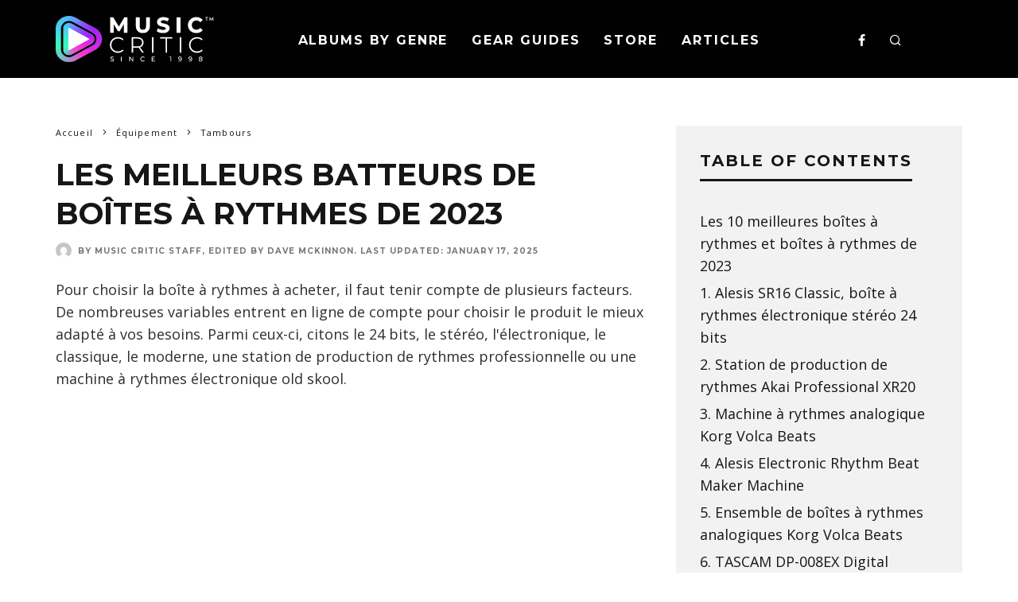

--- FILE ---
content_type: text/html; charset=UTF-8
request_url: https://musiccritic.com/equipment/drums/best-drum-machine/?lang=fr
body_size: 46511
content:
<!DOCTYPE html>
<html lang="fr-FR">
<head>
	<meta charset="UTF-8">
			<meta name="viewport" content="width=device-width, height=device-height, initial-scale=1.0, minimum-scale=1.0">
		<link rel="profile" href="https://gmpg.org/xfn/11">
	<script data-no-optimize="1" data-cfasync="false">!function(){"use strict";const t={adt_ei:{identityApiKey:"plainText",source:"url",type:"plaintext",priority:1},adt_eih:{identityApiKey:"sha256",source:"urlh",type:"hashed",priority:2},sh_kit:{identityApiKey:"sha256",source:"urlhck",type:"hashed",priority:3}},e=Object.keys(t);function i(t){return function(t){const e=t.match(/((?=([a-z0-9._!#$%+^&*()[\]<>-]+))\2@[a-z0-9._-]+\.[a-z0-9._-]+)/gi);return e?e[0]:""}(function(t){return t.replace(/\s/g,"")}(t.toLowerCase()))}!async function(){const n=new URL(window.location.href),o=n.searchParams;let a=null;const r=Object.entries(t).sort(([,t],[,e])=>t.priority-e.priority).map(([t])=>t);for(const e of r){const n=o.get(e),r=t[e];if(!n||!r)continue;const c=decodeURIComponent(n),d="plaintext"===r.type&&i(c),s="hashed"===r.type&&c;if(d||s){a={value:c,config:r};break}}if(a){const{value:t,config:e}=a;window.adthrive=window.adthrive||{},window.adthrive.cmd=window.adthrive.cmd||[],window.adthrive.cmd.push(function(){window.adthrive.identityApi({source:e.source,[e.identityApiKey]:t},({success:i,data:n})=>{i?window.adthrive.log("info","Plugin","detectEmails",`Identity API called with ${e.type} email: ${t}`,n):window.adthrive.log("warning","Plugin","detectEmails",`Failed to call Identity API with ${e.type} email: ${t}`,n)})})}!function(t,e){const i=new URL(e);t.forEach(t=>i.searchParams.delete(t)),history.replaceState(null,"",i.toString())}(e,n)}()}();
</script><meta name='robots' content='index, follow, max-image-preview:large, max-snippet:-1, max-video-preview:-1' />
<link rel="alternate" hreflang="en" href="https://musiccritic.com/equipment/drums/best-drum-machine/" />
<link rel="alternate" hreflang="fr" href="https://musiccritic.com/equipment/drums/best-drum-machine/?lang=fr" />
<link rel="alternate" hreflang="de" href="https://musiccritic.com/equipment/drums/best-drum-machine/?lang=de" />
<link rel="alternate" hreflang="es" href="https://musiccritic.com/equipment/drums/best-drum-machine/?lang=es" />
<link rel="alternate" hreflang="x-default" href="https://musiccritic.com/equipment/drums/best-drum-machine/" />
<script type="text/javascript">
var trackScrolling=false;
var trackScrollingPercentage=false;
var ScrollingPercentageNumber=25;
var stLogInterval=10*1000;
var cutOffTime=900;
var trackNoEvents=false;
var trackNoMaxTime=false;
var docTitle='Les meilleurs batteurs de boîtes à rythmes de 2023';
</script>

<script data-no-optimize="1" data-cfasync="false">
(function(w, d) {
	w.adthrive = w.adthrive || {};
	w.adthrive.cmd = w.adthrive.cmd || [];
	w.adthrive.plugin = 'adthrive-ads-3.10.0';
	w.adthrive.host = 'ads.adthrive.com';
	w.adthrive.integration = 'plugin';

	var commitParam = (w.adthriveCLS && w.adthriveCLS.bucket !== 'prod' && w.adthriveCLS.branch) ? '&commit=' + w.adthriveCLS.branch : '';

	var s = d.createElement('script');
	s.async = true;
	s.referrerpolicy='no-referrer-when-downgrade';
	s.src = 'https://' + w.adthrive.host + '/sites/5eb052d9e9893f1f1a5bfca8/ads.min.js?referrer=' + w.encodeURIComponent(w.location.href) + commitParam + '&cb=' + (Math.floor(Math.random() * 100) + 1) + '';
	var n = d.getElementsByTagName('script')[0];
	n.parentNode.insertBefore(s, n);
})(window, document);
</script>
<link rel="dns-prefetch" href="https://ads.adthrive.com/"><link rel="preconnect" href="https://ads.adthrive.com/"><link rel="preconnect" href="https://ads.adthrive.com/" crossorigin>
	<!-- This site is optimized with the Yoast SEO plugin v23.2 - https://yoast.com/wordpress/plugins/seo/ -->
	<title>Les 10 meilleurs batteurs de boîtes à rythmes de l&#039;2026 [Buying Guide] - Music Critic</title>
	<meta name="description" content="Music Critic s&#039;est penché sur cette critique ! Nous avons essayé et testé une poignée des meilleures boîtes à rythmes et les avons évaluées, rien que pour vous. Lisez la critique complète ici..." />
	<link rel="canonical" href="https://musiccritic.com/equipment/drums/best-drum-machine/?lang=fr" />
	<meta property="og:locale" content="fr_FR" />
	<meta property="og:type" content="article" />
	<meta property="og:title" content="Les 10 meilleurs batteurs de boîtes à rythmes de l&#039;2026 [Buying Guide] - Music Critic" />
	<meta property="og:description" content="Music Critic s&#039;est penché sur cette critique ! Nous avons essayé et testé une poignée des meilleures boîtes à rythmes et les avons évaluées, rien que pour vous. Lisez la critique complète ici..." />
	<meta property="og:url" content="https://musiccritic.com/equipment/drums/best-drum-machine/?lang=fr" />
	<meta property="og:site_name" content="Music Critic" />
	<meta property="article:published_time" content="2025-01-17T11:45:22+00:00" />
	<meta property="article:modified_time" content="2023-07-21T16:02:13+00:00" />
	<meta property="og:image" content="https://musiccritic.com/wp/wp-content/uploads/2017/06/best-drum-machine-beatmaker.jpg" />
	<meta property="og:image:width" content="700" />
	<meta property="og:image:height" content="400" />
	<meta property="og:image:type" content="image/jpeg" />
	<meta name="author" content="Music Critic Staff" />
	<meta name="twitter:card" content="summary_large_image" />
	<meta name="twitter:label1" content="Written by" />
	<meta name="twitter:data1" content="Music Critic Staff" />
	<meta name="twitter:label2" content="Est. reading time" />
	<meta name="twitter:data2" content="28 minutes" />
	<script type="application/ld+json" class="yoast-schema-graph">{"@context":"https://schema.org","@graph":[{"@type":"WebPage","@id":"https://musiccritic.com/equipment/drums/best-drum-machine/?lang=fr","url":"https://musiccritic.com/equipment/drums/best-drum-machine/?lang=fr","name":"Les 10 meilleurs batteurs de boîtes à rythmes de l'2026 [Buying Guide] - Music Critic","isPartOf":{"@id":"https://musiccritic.com/?lang=fr#website"},"primaryImageOfPage":{"@id":"https://musiccritic.com/equipment/drums/best-drum-machine/?lang=fr#primaryimage"},"image":{"@id":"https://musiccritic.com/equipment/drums/best-drum-machine/?lang=fr#primaryimage"},"thumbnailUrl":"https://musiccritic.com/wp/wp-content/uploads/2017/06/best-drum-machine-beatmaker.jpg","datePublished":"2025-01-17T11:45:22+00:00","dateModified":"2023-07-21T16:02:13+00:00","author":{"@id":"https://musiccritic.com/?lang=fr#/schema/person/f7231b2808218b7cc1e7b032539524e9"},"description":"Music Critic s'est penché sur cette critique ! Nous avons essayé et testé une poignée des meilleures boîtes à rythmes et les avons évaluées, rien que pour vous. Lisez la critique complète ici...","breadcrumb":{"@id":"https://musiccritic.com/equipment/drums/best-drum-machine/?lang=fr#breadcrumb"},"inLanguage":"fr-FR","potentialAction":[{"@type":"ReadAction","target":["https://musiccritic.com/equipment/drums/best-drum-machine/?lang=fr"]}]},{"@type":"ImageObject","inLanguage":"fr-FR","@id":"https://musiccritic.com/equipment/drums/best-drum-machine/?lang=fr#primaryimage","url":"https://musiccritic.com/wp/wp-content/uploads/2017/06/best-drum-machine-beatmaker.jpg","contentUrl":"https://musiccritic.com/wp/wp-content/uploads/2017/06/best-drum-machine-beatmaker.jpg","width":700,"height":400},{"@type":"BreadcrumbList","@id":"https://musiccritic.com/equipment/drums/best-drum-machine/?lang=fr#breadcrumb","itemListElement":[{"@type":"ListItem","position":1,"name":"Home","item":"https://musiccritic.com/?lang=fr"},{"@type":"ListItem","position":2,"name":"Les meilleurs batteurs de boîtes à rythmes de 2024"}]},{"@type":"WebSite","@id":"https://musiccritic.com/?lang=fr#website","url":"https://musiccritic.com/?lang=fr","name":"Music Critic","description":"The Home of Music Reviews","potentialAction":[{"@type":"SearchAction","target":{"@type":"EntryPoint","urlTemplate":"https://musiccritic.com/?lang=fr?s={search_term_string}"},"query-input":"required name=search_term_string"}],"inLanguage":"fr-FR"},{"@type":"Person","@id":"https://musiccritic.com/?lang=fr#/schema/person/f7231b2808218b7cc1e7b032539524e9","name":"Music Critic Staff","image":{"@type":"ImageObject","inLanguage":"fr-FR","@id":"https://musiccritic.com/?lang=fr#/schema/person/image/50e49b228fd6341093a220aed3ba11f3","url":"https://secure.gravatar.com/avatar/bbbc1f2ca73884a736b8ac055c4af903?s=96&d=mm&r=g","contentUrl":"https://secure.gravatar.com/avatar/bbbc1f2ca73884a736b8ac055c4af903?s=96&d=mm&r=g","caption":"Music Critic Staff"},"description":"For more than 20 years Music Critic has been a leading source of music, band, and album reviews. Founded as an online music review site, with reviews written for the people, by the people, the site spent its first 8 years under the guiding hand of Jeremy Governs, before becoming part of the family at InfoActive Media (Pty Ltd) in 2006."}]}</script>
	<!-- / Yoast SEO plugin. -->


<link rel='dns-prefetch' href='//fonts.googleapis.com' />
<link rel='dns-prefetch' href='//www.googletagmanager.com' />
<link rel="alternate" type="application/rss+xml" title="Music Critic &raquo; Feed" href="https://musiccritic.com/feed/?lang=fr" />
<link rel="alternate" type="application/rss+xml" title="Music Critic &raquo; Comments Feed" href="https://musiccritic.com/comments/feed/?lang=fr" />
<link rel="alternate" type="application/rss+xml" title="Music Critic &raquo; Les meilleurs batteurs de boîtes à rythmes de 2023 Comments Feed" href="https://musiccritic.com/equipment/drums/best-drum-machine/feed/?lang=fr" />
<script type="text/javascript">
/* <![CDATA[ */
window._wpemojiSettings = {"baseUrl":"https:\/\/s.w.org\/images\/core\/emoji\/15.0.3\/72x72\/","ext":".png","svgUrl":"https:\/\/s.w.org\/images\/core\/emoji\/15.0.3\/svg\/","svgExt":".svg","source":{"concatemoji":"https:\/\/musiccritic.com\/wp\/wp-includes\/js\/wp-emoji-release.min.js"}};
/*! This file is auto-generated */
!function(i,n){var o,s,e;function c(e){try{var t={supportTests:e,timestamp:(new Date).valueOf()};sessionStorage.setItem(o,JSON.stringify(t))}catch(e){}}function p(e,t,n){e.clearRect(0,0,e.canvas.width,e.canvas.height),e.fillText(t,0,0);var t=new Uint32Array(e.getImageData(0,0,e.canvas.width,e.canvas.height).data),r=(e.clearRect(0,0,e.canvas.width,e.canvas.height),e.fillText(n,0,0),new Uint32Array(e.getImageData(0,0,e.canvas.width,e.canvas.height).data));return t.every(function(e,t){return e===r[t]})}function u(e,t,n){switch(t){case"flag":return n(e,"\ud83c\udff3\ufe0f\u200d\u26a7\ufe0f","\ud83c\udff3\ufe0f\u200b\u26a7\ufe0f")?!1:!n(e,"\ud83c\uddfa\ud83c\uddf3","\ud83c\uddfa\u200b\ud83c\uddf3")&&!n(e,"\ud83c\udff4\udb40\udc67\udb40\udc62\udb40\udc65\udb40\udc6e\udb40\udc67\udb40\udc7f","\ud83c\udff4\u200b\udb40\udc67\u200b\udb40\udc62\u200b\udb40\udc65\u200b\udb40\udc6e\u200b\udb40\udc67\u200b\udb40\udc7f");case"emoji":return!n(e,"\ud83d\udc26\u200d\u2b1b","\ud83d\udc26\u200b\u2b1b")}return!1}function f(e,t,n){var r="undefined"!=typeof WorkerGlobalScope&&self instanceof WorkerGlobalScope?new OffscreenCanvas(300,150):i.createElement("canvas"),a=r.getContext("2d",{willReadFrequently:!0}),o=(a.textBaseline="top",a.font="600 32px Arial",{});return e.forEach(function(e){o[e]=t(a,e,n)}),o}function t(e){var t=i.createElement("script");t.src=e,t.defer=!0,i.head.appendChild(t)}"undefined"!=typeof Promise&&(o="wpEmojiSettingsSupports",s=["flag","emoji"],n.supports={everything:!0,everythingExceptFlag:!0},e=new Promise(function(e){i.addEventListener("DOMContentLoaded",e,{once:!0})}),new Promise(function(t){var n=function(){try{var e=JSON.parse(sessionStorage.getItem(o));if("object"==typeof e&&"number"==typeof e.timestamp&&(new Date).valueOf()<e.timestamp+604800&&"object"==typeof e.supportTests)return e.supportTests}catch(e){}return null}();if(!n){if("undefined"!=typeof Worker&&"undefined"!=typeof OffscreenCanvas&&"undefined"!=typeof URL&&URL.createObjectURL&&"undefined"!=typeof Blob)try{var e="postMessage("+f.toString()+"("+[JSON.stringify(s),u.toString(),p.toString()].join(",")+"));",r=new Blob([e],{type:"text/javascript"}),a=new Worker(URL.createObjectURL(r),{name:"wpTestEmojiSupports"});return void(a.onmessage=function(e){c(n=e.data),a.terminate(),t(n)})}catch(e){}c(n=f(s,u,p))}t(n)}).then(function(e){for(var t in e)n.supports[t]=e[t],n.supports.everything=n.supports.everything&&n.supports[t],"flag"!==t&&(n.supports.everythingExceptFlag=n.supports.everythingExceptFlag&&n.supports[t]);n.supports.everythingExceptFlag=n.supports.everythingExceptFlag&&!n.supports.flag,n.DOMReady=!1,n.readyCallback=function(){n.DOMReady=!0}}).then(function(){return e}).then(function(){var e;n.supports.everything||(n.readyCallback(),(e=n.source||{}).concatemoji?t(e.concatemoji):e.wpemoji&&e.twemoji&&(t(e.twemoji),t(e.wpemoji)))}))}((window,document),window._wpemojiSettings);
/* ]]> */
</script>
<link rel='stylesheet' id='pt-cv-public-style-css' href='https://musiccritic.com/wp/wp-content/plugins/content-views-query-and-display-post-page/public/assets/css/cv.css' type='text/css' media='all' />
<link rel='stylesheet' id='pt-cv-public-pro-style-css' href='https://musiccritic.com/wp/wp-content/plugins/pt-content-views-pro/public/assets/css/cvpro.min.css' type='text/css' media='all' />
<style id='wp-emoji-styles-inline-css' type='text/css'>

	img.wp-smiley, img.emoji {
		display: inline !important;
		border: none !important;
		box-shadow: none !important;
		height: 1em !important;
		width: 1em !important;
		margin: 0 0.07em !important;
		vertical-align: -0.1em !important;
		background: none !important;
		padding: 0 !important;
	}
</style>
<link rel='stylesheet' id='wp-block-library-css' href='https://musiccritic.com/wp/wp-includes/css/dist/block-library/style.min.css' type='text/css' media='all' />
<style id='co-authors-plus-coauthors-style-inline-css' type='text/css'>
.wp-block-co-authors-plus-coauthors.is-layout-flow [class*=wp-block-co-authors-plus]{display:inline}

</style>
<style id='co-authors-plus-avatar-style-inline-css' type='text/css'>
.wp-block-co-authors-plus-avatar :where(img){height:auto;max-width:100%;vertical-align:bottom}.wp-block-co-authors-plus-coauthors.is-layout-flow .wp-block-co-authors-plus-avatar :where(img){vertical-align:middle}.wp-block-co-authors-plus-avatar:is(.alignleft,.alignright){display:table}.wp-block-co-authors-plus-avatar.aligncenter{display:table;margin-inline:auto}

</style>
<style id='co-authors-plus-image-style-inline-css' type='text/css'>
.wp-block-co-authors-plus-image{margin-bottom:0}.wp-block-co-authors-plus-image :where(img){height:auto;max-width:100%;vertical-align:bottom}.wp-block-co-authors-plus-coauthors.is-layout-flow .wp-block-co-authors-plus-image :where(img){vertical-align:middle}.wp-block-co-authors-plus-image:is(.alignfull,.alignwide) :where(img){width:100%}.wp-block-co-authors-plus-image:is(.alignleft,.alignright){display:table}.wp-block-co-authors-plus-image.aligncenter{display:table;margin-inline:auto}

</style>
<style id='classic-theme-styles-inline-css' type='text/css'>
/*! This file is auto-generated */
.wp-block-button__link{color:#fff;background-color:#32373c;border-radius:9999px;box-shadow:none;text-decoration:none;padding:calc(.667em + 2px) calc(1.333em + 2px);font-size:1.125em}.wp-block-file__button{background:#32373c;color:#fff;text-decoration:none}
</style>
<style id='global-styles-inline-css' type='text/css'>
:root{--wp--preset--aspect-ratio--square: 1;--wp--preset--aspect-ratio--4-3: 4/3;--wp--preset--aspect-ratio--3-4: 3/4;--wp--preset--aspect-ratio--3-2: 3/2;--wp--preset--aspect-ratio--2-3: 2/3;--wp--preset--aspect-ratio--16-9: 16/9;--wp--preset--aspect-ratio--9-16: 9/16;--wp--preset--color--black: #000000;--wp--preset--color--cyan-bluish-gray: #abb8c3;--wp--preset--color--white: #ffffff;--wp--preset--color--pale-pink: #f78da7;--wp--preset--color--vivid-red: #cf2e2e;--wp--preset--color--luminous-vivid-orange: #ff6900;--wp--preset--color--luminous-vivid-amber: #fcb900;--wp--preset--color--light-green-cyan: #7bdcb5;--wp--preset--color--vivid-green-cyan: #00d084;--wp--preset--color--pale-cyan-blue: #8ed1fc;--wp--preset--color--vivid-cyan-blue: #0693e3;--wp--preset--color--vivid-purple: #9b51e0;--wp--preset--gradient--vivid-cyan-blue-to-vivid-purple: linear-gradient(135deg,rgba(6,147,227,1) 0%,rgb(155,81,224) 100%);--wp--preset--gradient--light-green-cyan-to-vivid-green-cyan: linear-gradient(135deg,rgb(122,220,180) 0%,rgb(0,208,130) 100%);--wp--preset--gradient--luminous-vivid-amber-to-luminous-vivid-orange: linear-gradient(135deg,rgba(252,185,0,1) 0%,rgba(255,105,0,1) 100%);--wp--preset--gradient--luminous-vivid-orange-to-vivid-red: linear-gradient(135deg,rgba(255,105,0,1) 0%,rgb(207,46,46) 100%);--wp--preset--gradient--very-light-gray-to-cyan-bluish-gray: linear-gradient(135deg,rgb(238,238,238) 0%,rgb(169,184,195) 100%);--wp--preset--gradient--cool-to-warm-spectrum: linear-gradient(135deg,rgb(74,234,220) 0%,rgb(151,120,209) 20%,rgb(207,42,186) 40%,rgb(238,44,130) 60%,rgb(251,105,98) 80%,rgb(254,248,76) 100%);--wp--preset--gradient--blush-light-purple: linear-gradient(135deg,rgb(255,206,236) 0%,rgb(152,150,240) 100%);--wp--preset--gradient--blush-bordeaux: linear-gradient(135deg,rgb(254,205,165) 0%,rgb(254,45,45) 50%,rgb(107,0,62) 100%);--wp--preset--gradient--luminous-dusk: linear-gradient(135deg,rgb(255,203,112) 0%,rgb(199,81,192) 50%,rgb(65,88,208) 100%);--wp--preset--gradient--pale-ocean: linear-gradient(135deg,rgb(255,245,203) 0%,rgb(182,227,212) 50%,rgb(51,167,181) 100%);--wp--preset--gradient--electric-grass: linear-gradient(135deg,rgb(202,248,128) 0%,rgb(113,206,126) 100%);--wp--preset--gradient--midnight: linear-gradient(135deg,rgb(2,3,129) 0%,rgb(40,116,252) 100%);--wp--preset--font-size--small: 13px;--wp--preset--font-size--medium: 20px;--wp--preset--font-size--large: 36px;--wp--preset--font-size--x-large: 42px;--wp--preset--spacing--20: 0.44rem;--wp--preset--spacing--30: 0.67rem;--wp--preset--spacing--40: 1rem;--wp--preset--spacing--50: 1.5rem;--wp--preset--spacing--60: 2.25rem;--wp--preset--spacing--70: 3.38rem;--wp--preset--spacing--80: 5.06rem;--wp--preset--shadow--natural: 6px 6px 9px rgba(0, 0, 0, 0.2);--wp--preset--shadow--deep: 12px 12px 50px rgba(0, 0, 0, 0.4);--wp--preset--shadow--sharp: 6px 6px 0px rgba(0, 0, 0, 0.2);--wp--preset--shadow--outlined: 6px 6px 0px -3px rgba(255, 255, 255, 1), 6px 6px rgba(0, 0, 0, 1);--wp--preset--shadow--crisp: 6px 6px 0px rgba(0, 0, 0, 1);}:where(.is-layout-flex){gap: 0.5em;}:where(.is-layout-grid){gap: 0.5em;}body .is-layout-flex{display: flex;}.is-layout-flex{flex-wrap: wrap;align-items: center;}.is-layout-flex > :is(*, div){margin: 0;}body .is-layout-grid{display: grid;}.is-layout-grid > :is(*, div){margin: 0;}:where(.wp-block-columns.is-layout-flex){gap: 2em;}:where(.wp-block-columns.is-layout-grid){gap: 2em;}:where(.wp-block-post-template.is-layout-flex){gap: 1.25em;}:where(.wp-block-post-template.is-layout-grid){gap: 1.25em;}.has-black-color{color: var(--wp--preset--color--black) !important;}.has-cyan-bluish-gray-color{color: var(--wp--preset--color--cyan-bluish-gray) !important;}.has-white-color{color: var(--wp--preset--color--white) !important;}.has-pale-pink-color{color: var(--wp--preset--color--pale-pink) !important;}.has-vivid-red-color{color: var(--wp--preset--color--vivid-red) !important;}.has-luminous-vivid-orange-color{color: var(--wp--preset--color--luminous-vivid-orange) !important;}.has-luminous-vivid-amber-color{color: var(--wp--preset--color--luminous-vivid-amber) !important;}.has-light-green-cyan-color{color: var(--wp--preset--color--light-green-cyan) !important;}.has-vivid-green-cyan-color{color: var(--wp--preset--color--vivid-green-cyan) !important;}.has-pale-cyan-blue-color{color: var(--wp--preset--color--pale-cyan-blue) !important;}.has-vivid-cyan-blue-color{color: var(--wp--preset--color--vivid-cyan-blue) !important;}.has-vivid-purple-color{color: var(--wp--preset--color--vivid-purple) !important;}.has-black-background-color{background-color: var(--wp--preset--color--black) !important;}.has-cyan-bluish-gray-background-color{background-color: var(--wp--preset--color--cyan-bluish-gray) !important;}.has-white-background-color{background-color: var(--wp--preset--color--white) !important;}.has-pale-pink-background-color{background-color: var(--wp--preset--color--pale-pink) !important;}.has-vivid-red-background-color{background-color: var(--wp--preset--color--vivid-red) !important;}.has-luminous-vivid-orange-background-color{background-color: var(--wp--preset--color--luminous-vivid-orange) !important;}.has-luminous-vivid-amber-background-color{background-color: var(--wp--preset--color--luminous-vivid-amber) !important;}.has-light-green-cyan-background-color{background-color: var(--wp--preset--color--light-green-cyan) !important;}.has-vivid-green-cyan-background-color{background-color: var(--wp--preset--color--vivid-green-cyan) !important;}.has-pale-cyan-blue-background-color{background-color: var(--wp--preset--color--pale-cyan-blue) !important;}.has-vivid-cyan-blue-background-color{background-color: var(--wp--preset--color--vivid-cyan-blue) !important;}.has-vivid-purple-background-color{background-color: var(--wp--preset--color--vivid-purple) !important;}.has-black-border-color{border-color: var(--wp--preset--color--black) !important;}.has-cyan-bluish-gray-border-color{border-color: var(--wp--preset--color--cyan-bluish-gray) !important;}.has-white-border-color{border-color: var(--wp--preset--color--white) !important;}.has-pale-pink-border-color{border-color: var(--wp--preset--color--pale-pink) !important;}.has-vivid-red-border-color{border-color: var(--wp--preset--color--vivid-red) !important;}.has-luminous-vivid-orange-border-color{border-color: var(--wp--preset--color--luminous-vivid-orange) !important;}.has-luminous-vivid-amber-border-color{border-color: var(--wp--preset--color--luminous-vivid-amber) !important;}.has-light-green-cyan-border-color{border-color: var(--wp--preset--color--light-green-cyan) !important;}.has-vivid-green-cyan-border-color{border-color: var(--wp--preset--color--vivid-green-cyan) !important;}.has-pale-cyan-blue-border-color{border-color: var(--wp--preset--color--pale-cyan-blue) !important;}.has-vivid-cyan-blue-border-color{border-color: var(--wp--preset--color--vivid-cyan-blue) !important;}.has-vivid-purple-border-color{border-color: var(--wp--preset--color--vivid-purple) !important;}.has-vivid-cyan-blue-to-vivid-purple-gradient-background{background: var(--wp--preset--gradient--vivid-cyan-blue-to-vivid-purple) !important;}.has-light-green-cyan-to-vivid-green-cyan-gradient-background{background: var(--wp--preset--gradient--light-green-cyan-to-vivid-green-cyan) !important;}.has-luminous-vivid-amber-to-luminous-vivid-orange-gradient-background{background: var(--wp--preset--gradient--luminous-vivid-amber-to-luminous-vivid-orange) !important;}.has-luminous-vivid-orange-to-vivid-red-gradient-background{background: var(--wp--preset--gradient--luminous-vivid-orange-to-vivid-red) !important;}.has-very-light-gray-to-cyan-bluish-gray-gradient-background{background: var(--wp--preset--gradient--very-light-gray-to-cyan-bluish-gray) !important;}.has-cool-to-warm-spectrum-gradient-background{background: var(--wp--preset--gradient--cool-to-warm-spectrum) !important;}.has-blush-light-purple-gradient-background{background: var(--wp--preset--gradient--blush-light-purple) !important;}.has-blush-bordeaux-gradient-background{background: var(--wp--preset--gradient--blush-bordeaux) !important;}.has-luminous-dusk-gradient-background{background: var(--wp--preset--gradient--luminous-dusk) !important;}.has-pale-ocean-gradient-background{background: var(--wp--preset--gradient--pale-ocean) !important;}.has-electric-grass-gradient-background{background: var(--wp--preset--gradient--electric-grass) !important;}.has-midnight-gradient-background{background: var(--wp--preset--gradient--midnight) !important;}.has-small-font-size{font-size: var(--wp--preset--font-size--small) !important;}.has-medium-font-size{font-size: var(--wp--preset--font-size--medium) !important;}.has-large-font-size{font-size: var(--wp--preset--font-size--large) !important;}.has-x-large-font-size{font-size: var(--wp--preset--font-size--x-large) !important;}
:where(.wp-block-post-template.is-layout-flex){gap: 1.25em;}:where(.wp-block-post-template.is-layout-grid){gap: 1.25em;}
:where(.wp-block-columns.is-layout-flex){gap: 2em;}:where(.wp-block-columns.is-layout-grid){gap: 2em;}
:root :where(.wp-block-pullquote){font-size: 1.5em;line-height: 1.6;}
</style>
<link rel='stylesheet' id='lets-review-api-css' href='https://musiccritic.com/wp/wp-content/plugins/lets-review/assets/css/style-api.min.css' type='text/css' media='all' />
<link rel='stylesheet' id='photoswipe-css' href='https://musiccritic.com/wp/wp-content/plugins/lets-review/assets/css/photoswipe.min.css' type='text/css' media='all' />
<link rel='stylesheet' id='lets-review-css' href='https://musiccritic.com/wp/wp-content/plugins/lets-review/assets/css/style.min.css' type='text/css' media='all' />
<link rel='stylesheet' id='font-awesome-css' href='https://musiccritic.com/wp/wp-content/plugins/js_composer/assets/lib/bower/font-awesome/css/font-awesome.min.css' type='text/css' media='all' />
<link rel='stylesheet' id='font-awesome-regular-css' href='https://musiccritic.com/wp/wp-content/plugins/lets-review/assets/fonts/fontawesome/css/regular.min.css' type='text/css' media='all' />
<link rel='stylesheet' id='font-awesome-solid-css' href='https://musiccritic.com/wp/wp-content/plugins/lets-review/assets/fonts/fontawesome/css/solid.min.css' type='text/css' media='all' />
<link rel='stylesheet' id='rating-form-cyto-css' href='https://musiccritic.com/wp/wp-content/plugins/rating-form/assets/css/cyto.css' type='text/css' media='all' />
<link rel='stylesheet' id='rating-form-css' href='https://musiccritic.com/wp/wp-content/plugins/rating-form/assets/css/rating-form.css' type='text/css' media='all' />
<link rel='stylesheet' id='toc-screen-css' href='https://musiccritic.com/wp/wp-content/plugins/table-of-contents-plus/screen.min.css' type='text/css' media='all' />
<link rel='stylesheet' id='lasso-live-css' href='https://musiccritic.com/wp/wp-content/plugins/lasso/admin/assets/css/lasso-live.min.css' type='text/css' media='all' />
<link rel='stylesheet' id='lasso-table-frontend-css' href='https://musiccritic.com/wp/wp-content/plugins/lasso/admin/assets/css/lasso-table-frontend.min.css' type='text/css' media='all' />
<link rel='stylesheet' id='wpml-legacy-horizontal-list-0-css' href='https://musiccritic.com/wp/wp-content/plugins/sitepress-multilingual-cms/templates/language-switchers/legacy-list-horizontal/style.min.css' type='text/css' media='all' />
<link rel='stylesheet' id='wpml-legacy-post-translations-0-css' href='https://musiccritic.com/wp/wp-content/plugins/sitepress-multilingual-cms/templates/language-switchers/legacy-post-translations/style.min.css' type='text/css' media='all' />
<link rel='stylesheet' id='easyazonpro-popovers-css' href='https://musiccritic.com/wp/wp-content/plugins/easyazon-pro-Backup/components/popovers/resources/popovers.css' type='text/css' media='all' />
<link rel='stylesheet' id='codetipi-15zine-style-css' href='https://musiccritic.com/wp/wp-content/themes/15zine/assets/css/style.min.css' type='text/css' media='all' />
<style id='codetipi-15zine-style-inline-css' type='text/css'>
.link-color-wrap > * > a,.link-color-wrap > * > ul a{ color: #1e1e1e;}.link-color-wrap > * > a:hover,.link-color-wrap > * > ul a:hover{ color: #555;}body{ color: #2e2e2e;}.site-footer{ color: #fff;}body{font-size:16px;font-weight:400;line-height:1.6;text-transform:none;}.excerpt{font-size:16px;font-weight:400;line-height:1.6;text-transform:none;}.preview-thumbnail .title, .preview-review .title{font-size:14px;font-weight:700;letter-spacing:0.1em;line-height:1.3;text-transform:uppercase;}.byline{font-size:10px;font-weight:700;letter-spacing:0.1em;line-height:1.3;text-transform:uppercase;}.tipi-button, .button__back__home{font-size:16px;font-weight:700;letter-spacing:0.1em;text-transform:uppercase;}.breadcrumbs{font-size:13px;font-weight:400;letter-spacing:0.1em;text-transform:none;}.secondary-menu-wrap{font-size:16px;font-weight:700;letter-spacing:0.1em;line-height:1;text-transform:uppercase;}.preview-slider.title-s .title{font-size:14px;font-weight:700;letter-spacing:0.1em;line-height:1.3;text-transform:uppercase;}.preview-slider.title-m .title{font-size:14px;font-weight:700;letter-spacing:0.1em;line-height:1.3;text-transform:uppercase;}.preview-slider.title-l .title{font-size:14px;font-weight:700;letter-spacing:0.1em;line-height:1.3;text-transform:uppercase;}.preview-slider.title-xl .title{font-size:14px;font-weight:700;letter-spacing:0.1em;line-height:1.3;text-transform:uppercase;}.preview-grid.title-s .title{font-size:14px;font-weight:700;letter-spacing:0.1em;line-height:1.3;text-transform:uppercase;}.preview-grid.title-m .title{font-size:14px;font-weight:700;letter-spacing:0.1em;line-height:1.3;text-transform:uppercase;}.preview-grid.title-l .title{font-size:14px;font-weight:700;letter-spacing:0.1em;line-height:1.3;text-transform:uppercase;}.preview-classic .title{font-size:14px;font-weight:700;line-height:1.3;text-transform:uppercase;}.preview-2 .title{font-size:14px;font-weight:700;line-height:1.3;text-transform:uppercase;}.entry-content blockquote, .entry-content .wp-block-pullquote p{font-size:18px;font-weight:400;line-height:1.5;text-transform:none;}.hero-wrap .caption, .gallery-block__wrap .caption{font-size:10px;font-weight:400;line-height:1.2;text-transform:none;}.main-navigation{font-size:16px;font-weight:700;letter-spacing:0.12em;line-height:1;text-transform:uppercase;}.hero-meta.tipi-s-typo .title{font-size:24px;font-weight:700;line-height:1.3;text-transform:uppercase;}.hero-meta.tipi-m-typo .title{font-size:20px;font-weight:700;line-height:1.3;text-transform:uppercase;}.hero-meta.tipi-l-typo .title{font-size:20px;font-weight:700;line-height:1.3;text-transform:uppercase;}.entry-content h1{font-size:22px;font-weight:700;letter-spacing:-0.02em;line-height:1.1;text-transform:uppercase;}.entry-content h2{font-size:20px;font-weight:700;letter-spacing:-0.02em;line-height:1.1;text-transform:uppercase;}.entry-content h3{font-size:16px;font-weight:700;letter-spacing:0.05em;line-height:1.1;text-transform:uppercase;}.entry-content h4{font-size:14px;font-weight:700;letter-spacing:0.05em;line-height:1.1;text-transform:uppercase;}.entry-content h5{font-size:14px;font-weight:700;letter-spacing:0.1em;line-height:1.1;text-transform:uppercase;}.widget-title{font-size:16px;font-weight:700;letter-spacing:0.1em;line-height:1.3;text-transform:uppercase;}.block-title-wrap .title{font-size:18px;font-weight:700;line-height:1.2;text-transform:uppercase;}.block-subtitle{font-size:15px;font-weight:700;line-height:1.3;text-transform:uppercase;}.preview-classic { padding-bottom: 30px; }.block-wrap-classic .block ~ .block .preview-1:first-child { padding-top: 30px; }.preview-thumbnail { padding-bottom: 20px; }.codetipi-15zine-widget .preview-thumbnail { padding-bottom: 15px; }.preview-classic{ border-bottom:1px dotted #f2f2f2;}.preview-classic { margin-bottom: 30px; }.block-wrap-bs-62 .block ~ .block, .block-wrap-classic .block ~ .block .preview-1:first-child { margin-top: 30px; }.block-wrap-classic .block ~ .block .preview-1:first-child{ border-top:1px dotted #f2f2f2;}.preview-classic { margin-bottom: 30px; }.block-wrap-bs-62 .block ~ .block, .block-wrap-classic .block ~ .block .preview-1:first-child { margin-top: 30px; }.preview-thumbnail{ border-bottom:1px dotted #f2f2f2;}.preview-thumbnail { margin-bottom: 20px; }.codetipi-15zine-widget .preview-thumbnail { margin-bottom: 15px; }.main-menu-logo img { width: 110px; }.mm-submenu-2 .mm-51 .menu-wrap > .sub-menu > li > a { color: #f2c231; }.cb-review-box .cb-bar .cb-overlay span { background: #efe33e; }.cb-review-box i { color: #efe33e; }.preview-slider.tile-overlay--1:after, .preview-slider.tile-overlay--2 .meta:after { opacity: 0.25; }.preview-grid.tile-overlay--1:after, .preview-grid.tile-overlay--2 .meta:after { opacity: 0.25; }.main-navigation-border { border-bottom-color: #161616; }.cb-mm-on.cb-menu-light #cb-nav-bar .cb-main-nav > li:hover, .cb-mm-on.cb-menu-dark #cb-nav-bar .cb-main-nav > li:hover { background: #3be6d4; }body, #respond, .cb-font-body, .font-b { font-family: 'Open Sans',sans-serif; }h1, h2, h3, h4, h5, h6, .cb-font-header, .font-h, #bbp-user-navigation, .cb-byline, .product_meta, .price, .woocommerce-review-link, .cart_item, .cart-collaterals .cart_totals th { font-family: 'Montserrat',sans-serif }.main-menu > li > a, .main-menu-wrap .menu-icons > li > a {
		padding-top: 15px;
		padding-bottom: 15px;
	}.secondary-menu-wrap .menu-icons > li > a, .secondary-menu-wrap .secondary-menu > li > a {
		padding-top: 15px;
		padding-bottom: 15px;
	}.site-mob-header:not(.site-mob-header-11) .header-padding .logo-main-wrap, .site-mob-header:not(.site-mob-header-11) .header-padding .icons-wrap a, .site-mob-header-11 .header-padding {
		padding-top: 20px;
		padding-bottom: 20px;
	}.grid-spacing { border-top-width: 3px; }@media only screen and (min-width: 481px) {.block-wrap-slider:not(.block-wrap-51) .slider-spacing { margin-right: 3px;}.block--feature.block-wrap-slider .block-inner-style { padding-top: 3px;}}@media only screen and (min-width: 768px) {.grid-spacing { border-right-width: 3px; }.block-wrap-55 .slide { margin-right: 3px!important; }.block-wrap-grid:not(.block-wrap-81) .block { width: calc( 100% + 3px ); }.preview-slider.tile-overlay--1:hover:after, .preview-slider.tile-overlay--2.tile-overlay--gradient:hover:after, .preview-slider.tile-overlay--2:hover .meta:after { opacity: 0.75 ; }.preview-grid.tile-overlay--1:hover:after, .preview-grid.tile-overlay--2.tile-overlay--gradient:hover:after, .preview-grid.tile-overlay--2:hover .meta:after { opacity: 0.75 ; }}@media only screen and (min-width: 1020px) {.site-header .header-padding {
		padding-top: 20px;
		padding-bottom: 20px;
	}body{font-size:18px;}.tipi-button, .button__back__home{font-size:12px;}.breadcrumbs{font-size:11px;}.secondary-menu-wrap{font-size:12px;}.preview-slider.title-s .title{font-size:16px;}.preview-slider.title-m .title{font-size:16px;}.preview-slider.title-l .title{font-size:32px;}.preview-slider.title-xl .title{font-size:38px;}.preview-grid.title-s .title{font-size:16px;}.preview-grid.title-m .title{font-size:16px;}.preview-grid.title-l .title{font-size:32px;}.preview-classic .title{font-size:20px;}.preview-2 .title{font-size:22px;}.entry-content blockquote, .entry-content .wp-block-pullquote p{font-size:30px;}.hero-meta.tipi-s-typo .title{font-size:28px;}.hero-meta.tipi-m-typo .title{font-size:38px;}.hero-meta.tipi-l-typo .title{font-size:48px;}.entry-content h1{font-size:44px;}.entry-content h2{font-size:28px;}.entry-content h3{font-size:22px;}.entry-content h4{font-size:20px;}.entry-content h5{font-size:18px;}.widget-title{font-size:20px;}.block-title-wrap .title{font-size:36px;}}/* Matt 15 03 23 Sweetwater buttons */
.sw-button {
    background: #2C95FF;
    padding: 15px 20px;
    max-width: 300px;
    border-radius: 5px;
    font-weight: 600;
    font-size: 16px;
    color: white;
    width: 100%;
    display: flex;
    align-items: center;
    justify-content: center;
    text-decoration: none; 
	}
.sw-button:hover {
    background: #61b0ff;
	}
/* Matt 15 03 23 Amz buttons */
.t9r-button {
    background: #ff9900;
    padding: 15px 20px;
    max-width: 300px;
    border-radius: 5px;
    font-weight: 600;
    font-size: 16px;
    color: white;
    width: 100%;
    display: flex;
    align-items: center;
    justify-content: center;
    text-decoration: none; 
	}
.t9r-button:hover {
    background: #ffb340;
	}
</style>
<link rel='stylesheet' id='codetipi-15zine-fonts-css' href='https://fonts.googleapis.com/css?family=Montserrat%3A400%2C700%7COpen+Sans%3A400%2C700&#038;display=swap' type='text/css' media='all' />
<!--[if IE]>
<link rel='stylesheet' id='codetipi-15zine-ie9-css' href='https://musiccritic.com/wp/wp-content/themes/15zine/assets/css/ie.css' type='text/css' media='all' />
<![endif]-->
<link rel='stylesheet' id='swipebox-css' href='https://musiccritic.com/wp/wp-content/themes/15zine/assets/css/swipebox.min.css' type='text/css' media='all' />
<link rel='stylesheet' id='login-with-ajax-css' href='https://musiccritic.com/wp/wp-content/plugins/login-with-ajax/templates/widget.css' type='text/css' media='all' />
<link rel='stylesheet' id='tablepress-default-css' href='https://musiccritic.com/wp/wp-content/plugins/tablepress/css/default.min.css' type='text/css' media='all' />
<link rel='stylesheet' id='js_composer_front-css' href='https://musiccritic.com/wp/wp-content/plugins/js_composer/assets/css/js_composer.min.css' type='text/css' media='all' />
<script type="text/javascript" id="wpml-cookie-js-extra">
/* <![CDATA[ */
var wpml_cookies = {"wp-wpml_current_language":{"value":"fr","expires":1,"path":"\/"}};
var wpml_cookies = {"wp-wpml_current_language":{"value":"fr","expires":1,"path":"\/"}};
/* ]]> */
</script>
<script type="text/javascript" src="https://musiccritic.com/wp/wp-content/plugins/sitepress-multilingual-cms/res/js/cookies/language-cookie.js" id="wpml-cookie-js" defer="defer" data-wp-strategy="defer"></script>
<script type="text/javascript" src="https://musiccritic.com/wp/wp-includes/js/jquery/jquery.min.js" id="jquery-core-js"></script>
<script type="text/javascript" src="https://musiccritic.com/wp/wp-includes/js/jquery/jquery-migrate.min.js" id="jquery-migrate-js"></script>
<script type="text/javascript" id="login-with-ajax-js-extra">
/* <![CDATA[ */
var LWA = {"ajaxurl":"https:\/\/musiccritic.com\/wp\/wp-admin\/admin-ajax.php","off":""};
/* ]]> */
</script>
<script type="text/javascript" src="https://musiccritic.com/wp/wp-content/themes/15zine/plugins/login-with-ajax/login-with-ajax.js" id="login-with-ajax-js"></script>
<script type="text/javascript" src="https://musiccritic.com/wp/wp-content/plugins/login-with-ajax/ajaxify/ajaxify.min.js" id="login-with-ajax-ajaxify-js"></script>
<link rel="EditURI" type="application/rsd+xml" title="RSD" href="https://musiccritic.com/wp/xmlrpc.php?rsd" />
<meta name="generator" content="WordPress 6.6.4" />
<link rel='shortlink' href='https://musiccritic.com/?p=14535&#038;lang=fr' />
<link rel="alternate" title="oEmbed (JSON)" type="application/json+oembed" href="https://musiccritic.com/wp-json/oembed/1.0/embed?url=https%3A%2F%2Fmusiccritic.com%2Fequipment%2Fdrums%2Fbest-drum-machine%2F%3Flang%3Dfr" />
<link rel="alternate" title="oEmbed (XML)" type="text/xml+oembed" href="https://musiccritic.com/wp-json/oembed/1.0/embed?url=https%3A%2F%2Fmusiccritic.com%2Fequipment%2Fdrums%2Fbest-drum-machine%2F%3Flang%3Dfr&#038;format=xml" />
<meta name="generator" content="WPML ver:4.7.6 stt:1,4,3,2;" />
<!-- start Simple Custom CSS and JS -->
<script type="text/javascript">
/* Default comment here */ 


const ribbonsTexts = ["OUR RECOMMENDATION", "EDITOR’S PICK", "BEST VALUE"];
const starValues = [5.0, 5.0, 4.9, 4.7, 4.7, 4.6, 4.4, 4.3, 4.1, 4  ]



const starIcon = `<svg width="16" height="17" viewBox="0 0 16 17" fill="none" xmlns="http://www.w3.org/2000/svg">
<path d="M15.9577 6.24401C15.9074 6.09592 15.8149 5.9658 15.6915 5.86971C15.5681 5.77362 15.4192 5.71576 15.2633 5.70328L10.7025 5.34093L8.72887 0.972711C8.66602 0.83202 8.56378 0.712523 8.43451 0.628643C8.30523 0.544763 8.15444 0.500085 8.00033 0.5C7.84622 0.499916 7.69537 0.544428 7.56601 0.628166C7.43664 0.711905 7.33427 0.831289 7.27126 0.971912L5.29765 5.34093L0.736825 5.70328C0.583589 5.71542 0.437094 5.77144 0.314867 5.86465C0.19264 5.95785 0.099856 6.08429 0.0476158 6.22884C-0.00462433 6.37339 -0.0141088 6.52992 0.0202971 6.67972C0.054703 6.82951 0.131542 6.96623 0.241623 7.0735L3.61204 10.3587L2.42004 15.5196C2.38384 15.6758 2.39544 15.8393 2.45333 15.9888C2.51122 16.1384 2.61273 16.2671 2.74468 16.3582C2.87663 16.4494 3.03293 16.4988 3.19331 16.5C3.35368 16.5012 3.51072 16.4542 3.64404 16.3651L8.00007 13.4615L12.3561 16.3651C12.4924 16.4555 12.6531 16.5021 12.8166 16.4985C12.9801 16.4949 13.1386 16.4414 13.2708 16.345C13.403 16.2487 13.5025 16.1142 13.5559 15.9596C13.6093 15.805 13.6142 15.6378 13.5697 15.4804L12.1065 10.3611L15.7353 7.0959C15.9729 6.88153 16.0601 6.54717 15.9577 6.24401V6.24401Z" fill="#FFC32B"/>
</svg>`

const starHalfIcon = `<svg width="16" height="16" viewBox="0 0 16 16" fill="none" xmlns="http://www.w3.org/2000/svg">
<path d="M2.42004 15.0201C2.39263 15.1374 2.39213 15.2594 2.41859 15.377C2.44505 15.4945 2.49778 15.6046 2.57282 15.6988C2.64786 15.7931 2.74327 15.8692 2.85189 15.9213C2.96052 15.9735 3.07954 16.0004 3.20004 16C3.35807 16 3.51256 15.9533 3.64404 15.8656L8.00007 12.9619L12.3561 15.8656C12.4924 15.9561 12.6531 16.0026 12.8166 15.9991C12.9801 15.9955 13.1386 15.9419 13.2708 15.8456C13.403 15.7492 13.5025 15.6147 13.5559 15.4601C13.6093 15.3055 13.6142 15.1383 13.5697 14.9809L12.1065 9.8614L15.7353 6.59612C15.8515 6.49148 15.9345 6.35508 15.974 6.20377C16.0136 6.05247 16.0079 5.8929 15.9576 5.7448C15.9074 5.5967 15.8149 5.46657 15.6915 5.3705C15.5681 5.27443 15.4192 5.21664 15.2633 5.20426L10.7025 4.8411L8.72887 0.472727C8.66602 0.332031 8.56378 0.21253 8.43451 0.128647C8.30523 0.0447645 8.15444 8.46949e-05 8.00033 1.20291e-07C7.84622 -8.44543e-05 7.69537 0.0444299 7.566 0.128171C7.43664 0.211912 7.33427 0.3313 7.27126 0.471928L5.29765 4.8411L0.736825 5.20346C0.583589 5.2156 0.437094 5.27162 0.314867 5.36483C0.19264 5.45804 0.099856 5.58448 0.0476158 5.72903C-0.00462433 5.87359 -0.0141088 6.03013 0.0202971 6.17993C0.054703 6.32973 0.131542 6.46645 0.241623 6.57373L3.61284 9.859L2.42004 15.0201ZM8.00007 2.7445L9.63368 6.36095L10.1041 6.39854L13.2825 6.65052L10.6657 9.00549L10.6649 9.00709L10.2945 9.33985L10.4313 9.81741V9.81981L11.4337 13.3275L8.00007 11.0389V2.7445Z" fill="#FFC32B"/>
</svg>`

const starEmptyIcon = `<svg width="16" height="16" viewBox="0 0 16 16" fill="none" xmlns="http://www.w3.org/2000/svg">
<path fill-rule="evenodd" clip-rule="evenodd" d="M2.42004 15.0196C2.38384 15.1758 2.39544 15.3393 2.45333 15.4888C2.51122 15.6384 2.61273 15.7671 2.74468 15.8582C2.87663 15.9494 3.03293 15.9988 3.19331 16C3.35368 16.0012 3.51072 15.9542 3.64404 15.8651L8.00007 12.9615L12.3561 15.8651C12.4924 15.9555 12.6531 16.0021 12.8166 15.9985C12.9801 15.9949 13.1386 15.9414 13.2708 15.845C13.403 15.7487 13.5025 15.6142 13.5559 15.4596C13.6093 15.305 13.6142 15.1378 13.5697 14.9804L12.1065 9.86107L15.7353 6.5959C15.9729 6.38153 16.0601 6.04717 15.9577 5.74401C15.9074 5.59592 15.8149 5.4658 15.6915 5.36971C15.5681 5.27362 15.4192 5.21576 15.2633 5.20328L10.7025 4.84093L8.72887 0.472712C8.66602 0.33202 8.56378 0.212523 8.43451 0.128643C8.30523 0.0447631 8.15444 8.48119e-05 8.00033 1.19945e-07C7.84622 -8.43315e-05 7.69537 0.0444285 7.56601 0.128167C7.43664 0.211905 7.33427 0.331289 7.27126 0.471912L5.29765 4.84093L0.736825 5.20328C0.583589 5.21542 0.437094 5.27144 0.314867 5.36465C0.19264 5.45785 0.099856 5.58429 0.0476158 5.72884C-0.00462433 5.87339 -0.0141088 6.02992 0.0202971 6.17972C0.054703 6.32951 0.131542 6.46623 0.241623 6.5735L3.61204 9.85867L2.42004 15.0196ZM13.2821 6.65092L9.63356 6.36105L7.99995 2.74536L6.36665 6.36104L2.62123 6.65861L5.37364 9.3414L4.43237 13.4167L8.00007 11.0386L11.433 13.3269L10.2935 9.34003L13.2821 6.65092Z" fill="#FFC32B"/>
</svg>`

jQuery(document).ready(function( $ ){
	function btnsCreator ($parent){
		let buttons = []		   
		$parent.next().find("a").each(function() {
			const btnClass = $(this).text().includes("Sweetwater") ? "review-product__btn--blue" : "review-product__btn--orange"
			const button =	'<div class="wpb_text_column wpb_content_element  margin-zero"><div class="wpb_wrapper">' +
							'<p class=" ' + btnClass + ' review-product__btn" style="text-align: center;">' + $(this).parent().html() + '</p></div></div>'
			console.log(button)
			buttons.push(button.toString());		
		})	
		
		$parent.next().css({"display": "none"})
		return buttons.join("")
	}
	
	function starsLogic (index) {
		const stars = [];
		let starValue = (index < 10) ? starValues[index] : 4.0
		let intValue = parseInt(starValue)
		for (let i=0; i< intValue; i++){
			stars.push(starIcon)
		}
		if (starValue - intValue > 0){
			let remainder = starValue - intValue
			if (remainder > 0.3 && remainder < 0.7){
				stars.push(starHalfIcon)
				intValue++;
			} else if(remainder >= 0.7) {
				stars.push(starIcon)
				intValue++;
			}
		}
		
		let untilFive = 5 - intValue
		if(untilFive != 0){
			while( untilFive > 0){
				stars.push(starEmptyIcon)
				untilFive--;
			}
		}
		
		
		
		return stars.join("")
	}
   const blocks = $(".vc_custom_1483892773875");
	if (blocks.length > 0){
		blocks.each(function(index) {
			const block = $(this);
			if (block.find(".review-product").length == 0  && block.find("a[data-tag='musiccritic-search-20']").length > 0){
				const $img = block.find("img");
				$img.parents(".wpb_text_column.wpb_content_element").wrap('<div class="review-product review-product-js-generated"></div>');
				const $parent  = block.find(".review-product");
				$(".review-product-js-generated > div").addClass("vc_col-sm-6")
				if (index < 3){
				  $parent.find(".wpb_text_column.wpb_content_element .wpb_wrapper").first().prepend(`
				  <div class="wpb_text_column wpb_content_element">
						<div class="wpb_wrapper">
							<p><span class="review-product__ribbon">${ribbonsTexts[index]}</span></p><div id="AdThrive_Content_9_desktop" class="adthrive-ad adthrive-content adthrive-content-9 adthrive-ad-cls" style="min-height: 250px; display: none;" data-google-query-id="CMDXqaeanvwCFRY74Aod0k4B-A"><div id="google_ads_iframe_/18190176,22543346584/AdThrive_Content_9/5eb052d9e9893f1f1a5bfca8_0__container__" style="border: 0pt none; width: 300px; height: 0px;"></div></div>

						</div>
					</div>
				`)
				}
				
				$parent.append(`
					<div class="wpb_column vc_column_container vc_col-sm-6"><div class="vc_column-inner "><div class="wpb_wrapper">
						<div class="wpb_text_column wpb_content_element  margin-zero">
							<div class="wpb_wrapper">
								<p class="review-product__title">${$parent.prev(".wpb_text_column").find("span").text().split(".")[1]}</p>

							</div>
						</div>

						<div class="wpb_raw_code wpb_content_element wpb_raw_html margin-zero">
							<div class="wpb_wrapper">

								<div class="review-product__star-review">
								 ${starsLogic(index)}
								  <p class="review-product__mark"> ${(index < 10) ? starValues[index].toFixed(1) : "4.0" } </p>
								</div>
							</div>
						</div>
						
					${ 
						btnsCreator($parent)
					}
					
					</div></div></div>
				`)
			}
		})
	}
});


















</script>
<!-- end Simple Custom CSS and JS -->
<!-- start Simple Custom CSS and JS -->
<!-- Facebook Pixel Code -->
<script>
  !function(f,b,e,v,n,t,s)
  {if(f.fbq)return;n=f.fbq=function(){n.callMethod?
  n.callMethod.apply(n,arguments):n.queue.push(arguments)};
  if(!f._fbq)f._fbq=n;n.push=n;n.loaded=!0;n.version='2.0';
  n.queue=[];t=b.createElement(e);t.async=!0;
  t.src=v;s=b.getElementsByTagName(e)[0];
  s.parentNode.insertBefore(t,s)}(window, document,'script',
  'https://connect.facebook.net/en_US/fbevents.js');
  fbq('init', '153765218755681');
  fbq('track', 'PageView');
</script>
<noscript><img height="1" width="1" style="display:none"
  src="https://www.facebook.com/tr?id=153765218755681&ev=PageView&noscript=1"
/></noscript>
<!-- End Facebook Pixel Code --><!-- end Simple Custom CSS and JS -->
<!-- start Simple Custom CSS and JS -->
<style type="text/css">
/* Add your CSS code here.

For example:
.example {
    color: red;
}

For brushing up on your CSS knowledge, check out http://www.w3schools.com/css/css_syntax.asp

End of comment */ 


.review-product__btn a{
	padding: 15px 20px; 
    max-width: 300px;
    border-radius: 5px;
    font-weight: 600;
    font-size: 16px;
    color: white;
    width: 100%;
    display: flex;
    align-items: center;
    justify-content: center;
}

.review-product__btn--orange a{
	background: #FF9900;
	margin-bottom: 15px!important;
}
.review-product__btn--blue a{
	background: #2C95FF;
}
.review-product__btn--orange a:hover{
	background: #FFB340;
}
.review-product__btn--blue a:hover{
	background: #61B0FF;
}
.review-product__btn a:active{
	background: #888888;
}
.review-product{
	 padding: 30px 25px;
    background: #FFFFFF;
    border: 1px solid #23A3F2;
    border-radius: 10px;
	margin-bottom: 60px;
}
.review-product__ribbon {
    position: absolute;
    background: #23A3F2;
    left: -39px;
    top: -50px;
    padding: 10px 20px;
    font-weight: 700;
    font-size: 16px;
    line-height: 20px;
    text-transform: uppercase;
    color: #FFFFFF;
    font-family: 'Montserrat';
}
.review-product__title{
	font-family: 'Montserrat';
	font-style: normal;
	font-weight: 600;
	font-size: 20px;
	line-height: 24px;
	color: #232323;
	margin-bottom: 2rem!important;

}

span.review-product__ribbon:before {
    content: ".";
    position: absolute;
    left: 0;
    top: 100%;
    background: #27658C;
    width: 14px;
    color: #27658C;
}
span.review-product__ribbon:after {
    content: ".";
    position: absolute;
    left: -6px;
    top: 104%;
    background: white;
    width: 14px;
    color: white;
    transform: rotate(324deg);
    height: 24px;
}

.review-product__star-review{
	font-size: 16px;
    margin-bottom: 15px!important;
    display: flex;
    align-items: center;
    gap: 5px;
}
.review-product__mark{
	font-family: 'Open Sans',sans-serif;
    font-style: normal;
    font-weight: 400;
    font-size: 15px;
    line-height: 22px;
    text-align: center;
    color: #8B8B8B;
    margin-bottom: 0!important;
    margin-left: 5px;
}
.margin-zero{
	margin: 0!important;
}
.hide {
	display: none!important;
}

/* JS GENERATED BLOCKS */
.review-product-js-generated{
	display: flex;
	align-items: center;
	justify-content: space-evenly;
	flex-wrap: wrap;
	margin-bottom: 60px;
}
/* .review-product-js-generated > div {
	width: 50%;
} */
.review-product-js-generated div:empty,
.review-product-js-generated span:empty,
.review-product-js-generated p:empty{
	display: none;
}
/* =================== */


@media only screen and (max-width: 768px) {
	.review-product{
		width: 95%;
    	margin: auto;
		margin-bottom: 60px;
	}
	.review-product__title{
		text-align: center;
	}
	.review-product .vc_column-inner {
		padding: 0!important;
	}
	.review-product__star-review{
		justify-content: center;
	}
}</style>
<!-- end Simple Custom CSS and JS -->
<!-- start Simple Custom CSS and JS -->
<style type="text/css">
.tipi-m-8 {width:100% !important;}
.tipi-m-4 {width:100% !important;}

#pt-cv-view-100c61b28h .pt-cv-readmore {
    flex-wrap: wrap;
    margin-right: 5px;
    font-size: .6em;
    letter-spacing: 1px;
    font-weight: 700;
    transition: .2s ease-out all;
    text-transform: uppercase;
    padding: 0 18px;
    height: 26px;
    font-family: 'Montserrat',sans-serif;
    line-height: 26px;
	}
.pt-cv-readmore	{
    flex-wrap: wrap =;
    margin-right: 5px !important;
    font-size: .6em !important;
    letter-spacing: 1px;
    font-weight: 700 !important;
    transition: .2s ease-out all;
    text-transform: uppercase !important;
    padding: 0 18px;
    height: 26px;
    font-family: 'Montserrat',sans-serif !important;
    line-height: 26px;
	}



</style>
<!-- end Simple Custom CSS and JS -->


		<!-- GA Google Analytics @ https://m0n.co/ga -->
		<script>
			(function(i,s,o,g,r,a,m){i['GoogleAnalyticsObject']=r;i[r]=i[r]||function(){
			(i[r].q=i[r].q||[]).push(arguments)},i[r].l=1*new Date();a=s.createElement(o),
			m=s.getElementsByTagName(o)[0];a.async=1;a.src=g;m.parentNode.insertBefore(a,m)
			})(window,document,'script','https://www.google-analytics.com/analytics.js','ga');
			ga('create', 'UA-96379569-1', 'auto');
			ga('require', 'linkid');
			ga('set', 'anonymizeIp', true);
			ga('send', 'pageview');
		</script>

	<meta name="generator" content="Site Kit by Google 1.171.0" /><style type="text/css">div#toc_container {background: #f9f9f9;border: 1px solid #AAAAAA;width: 100%;}div#toc_container ul li {font-size: 14px;}div#toc_container p.toc_title {color: #595959;}div#toc_container p.toc_title a,div#toc_container ul.toc_list a {color: #10A9A9;}div#toc_container p.toc_title a:hover,div#toc_container ul.toc_list a:hover {color: #10A9A9;}div#toc_container p.toc_title a:hover,div#toc_container ul.toc_list a:hover {color: #10A9A9;}</style><style type="text/css">
			:root{
				--lasso-main: #444444 !important;
				--lasso-title: black !important;
				--lasso-button: #f79502 !important;
				--lasso-secondary-button: #2c95ff !important;
				--lasso-button-text: white !important;
				--lasso-background: #fcfcfc !important;
				--lasso-pros: #22baa0 !important;
				--lasso-cons: #744700 !important;
			}
			
			
		</style>
			<script type="text/javascript">
				// Notice how this gets configured before we load Font Awesome
				let lassoFontAwesomeJS = "" == 1
				console.log("lassoFontAwesomeJS", lassoFontAwesomeJS)
				window.FontAwesomeConfig = { autoReplaceSvg: lassoFontAwesomeJS }
			</script>
		<link rel="preload" type="font/woff2" as="font" href="https://musiccritic.com/wp/wp-content/themes/15zine/assets/css/15zine/codetipi-15zine.woff2?9oa0lg" crossorigin><link rel="dns-prefetch" href="//fonts.googleapis.com"><link rel="preconnect" href="https://fonts.gstatic.com/" crossorigin><meta name="generator" content="Powered by Visual Composer - drag and drop page builder for WordPress."/>
<!--[if lte IE 9]><link rel="stylesheet" type="text/css" href="https://musiccritic.com/wp/wp-content/plugins/js_composer/assets/css/vc_lte_ie9.min.css" media="screen"><![endif]--><style type="text/css" data-type="vc_shortcodes-custom-css">.vc_custom_1483892773875{padding-top: 5px !important;}.vc_custom_1483892773875{padding-top: 5px !important;}.vc_custom_1483892773875{padding-top: 5px !important;}.vc_custom_1483892773875{padding-top: 5px !important;}.vc_custom_1483892773875{padding-top: 5px !important;}.vc_custom_1483892773875{padding-top: 5px !important;}.vc_custom_1483892773875{padding-top: 5px !important;}.vc_custom_1483892773875{padding-top: 5px !important;}.vc_custom_1483892773875{padding-top: 5px !important;}.vc_custom_1483892773875{padding-top: 5px !important;}.vc_custom_1476602786205{padding-top: 10px !important;}.vc_custom_1495293700563{margin-bottom: 15px !important;}.vc_custom_1566556087119{margin-top: 48px !important;margin-bottom: 35px !important;}.vc_custom_1483892866844{margin-bottom: 20px !important;}.vc_custom_1495298278351{margin-bottom: 15px !important;}.vc_custom_1566556198320{margin-top: 48px !important;margin-bottom: 35px !important;}.vc_custom_1483892866844{margin-bottom: 20px !important;}.vc_custom_1495298564365{margin-bottom: 15px !important;}.vc_custom_1566556299020{margin-top: 48px !important;margin-bottom: 35px !important;}.vc_custom_1483892866844{margin-bottom: 20px !important;}.vc_custom_1495298694650{margin-bottom: 15px !important;}.vc_custom_1566556299020{margin-top: 48px !important;margin-bottom: 35px !important;}.vc_custom_1483892866844{margin-bottom: 20px !important;}.vc_custom_1495299007543{margin-bottom: 15px !important;}.vc_custom_1566556299020{margin-top: 48px !important;margin-bottom: 35px !important;}.vc_custom_1483892866844{margin-bottom: 20px !important;}.vc_custom_1495299172681{margin-bottom: 15px !important;}.vc_custom_1486284316432{margin-top: 48px !important;margin-bottom: 35px !important;}.vc_custom_1483892866844{margin-bottom: 20px !important;}.vc_custom_1495299355383{margin-bottom: 15px !important;}.vc_custom_1495299472399{margin-top: 48px !important;margin-bottom: 35px !important;}.vc_custom_1483892866844{margin-bottom: 20px !important;}.vc_custom_1495299573286{margin-bottom: 15px !important;}.vc_custom_1486284369279{margin-top: 48px !important;margin-bottom: 35px !important;}.vc_custom_1483892866844{margin-bottom: 20px !important;}.vc_custom_1495299666584{margin-bottom: 15px !important;}.vc_custom_1495299719786{margin-top: 48px !important;margin-bottom: 35px !important;}.vc_custom_1483892866844{margin-bottom: 20px !important;}.vc_custom_1495299839611{margin-bottom: 15px !important;}.vc_custom_1495299888650{margin-top: 48px !important;margin-bottom: 35px !important;}.vc_custom_1483892866844{margin-bottom: 20px !important;}.vc_custom_1480778670303{margin-top: 15px !important;margin-bottom: 5px !important;}</style><noscript><style type="text/css"> .wpb_animate_when_almost_visible { opacity: 1; }</style></noscript>
  <script src="//geniuslinkcdn.com/snippet.min.js" defer></script>
  <script type="text/javascript">
    jQuery(document).ready(function( $ ) {
	  var ale_on_click_checkbox_is_checked="1";
	  if(typeof Georiot !== "undefined")
	  {
		if(ale_on_click_checkbox_is_checked) {
			Georiot.amazon.addOnClickRedirect(171790, false);
		}
		else {
			Georiot.amazon.convertToGeoRiotLinks(171790, false);
		};
	  };
    });
  </script>
</head>
<body data-rsssl=1 class="post-template-default single single-post postid-14535 single-format-standard lasso-v327  cb-body-light cb-footer-dark body-mob-header-1 site-mob-menu-a-4 site-mob-menu-1 mm-submenu-2 wpb-js-composer js-comp-ver-5.0.1 vc_responsive">
			<div id="cb-outer-container" class="site">
		<header id="mobhead" class="site-header-block site-mob-header tipi-l-0 site-mob-header-1 sticky-menu-1 sticky-top site-skin-2"><div class="bg-area header-padding tipi-row side-spacing tipi-vertical-c">
	<ul class="menu-left icons-wrap tipi-vertical-c">
		<li class="codetipi-15zine-icon vertical-c"><a href="#" class="mob-tr-open" data-target="slide-menu"><i class="codetipi-15zine-i-menu" aria-hidden="true"></i></a></li>	</ul>
	<div class="logo-main-wrap logo-mob-wrap">
		<div class="logo logo-mobile"><a href="https://musiccritic.com/?lang=fr" data-pin-nopin="true"><img src="https://musiccritic.com/images/MusicCritic2023Logo.png" alt="Music Critic"></a></div>	</div>
	<ul class="menu-right icons-wrap tipi-vertical-c">
		<li class="codetipi-15zine-icon cb-icon-search cb-menu-icon vertical-c"><a href="#" data-title="Rechercher" class="tipi-tip tipi-tip-b vertical-c modal-tr" data-type="search"><i class="codetipi-15zine-i-search" aria-hidden="true"></i></a></li>			</ul>
</div>
</header><!-- .site-mob-header --><div id="mob-line" class="tipi-l-0"></div>		<div id="cb-container" class="site-inner container clearfix">
	<div id="cb-top-menu" class="secondary-menu-wrap cb-font-header tipi-m-0-down clearfix site-skin-2">
		<div class="cb-top-menu-wrap tipi-flex side-spacing wrap">
			<ul class="menu-icons tipi-flex-eq-height"></ul>		</div>
	</div>
	<header id="masthead" class="site-header-block site-header clearfix site-header-1 header-skin-2 site-img-1 mm-ani-1 mm-skin-2 main-menu-skin-1 main-menu-width-3 main-menu-bar-color-1 wrap logo-only-when-stuck main-menu-l"><div class="bg-area">
			<div class="logo-main-wrap header-padding tipi-vertical-c logo-main-wrap-l side-spacing">
			<div class="logo logo-main"><a href="https://musiccritic.com/?lang=fr" data-pin-nopin="true"><img src="https://musiccritic.com/images/MusicCritic2023Logo.png" alt="Music Critic"></a></div>					</div>
		<div class="background"></div></div>
</header><!-- .site-header --><div id="header-line"></div><nav id="cb-nav-bar" class="main-navigation cb-nav-bar-wrap nav-bar tipi-m-0-down clearfix site-skin-2 mm-ani-1 mm-skin-2 main-menu-bar-color-1 wrap side-spacing sticky-top sticky-menu sticky-menu-1 logo-only-when-stuck main-navigation-border main-menu-l">
	<div class="menu-bg-area">
		<div id="cb-main-menu" class="main-menu-wrap cb-nav-bar-wrap clearfix cb-font-header main-nav-wrap vertical-c side-spacing wrap">
			<div class="logo-menu-wrap logo-menu-wrap-placeholder"></div>			<ul id="menu-main-menu" class="main-menu nav cb-main-nav main-nav clearfix tipi-flex horizontal-menu">
				<li id="menu-item-21598" class="menu-item menu-item-type-custom menu-item-object-custom menu-item-has-children dropper drop-it mm-art mm-wrap-2 mm-wrap menu-item-21598"><a href="#">Albums By Genre</a><div class="menu mm-1" data-mm="1"><div class="menu-wrap menu-wrap-minus-10">
<ul class="sub-menu">
	<li id="menu-item-21599" class="menu-item menu-item-type-custom menu-item-object-custom dropper drop-it menu-item-21599"><a href="https://musiccritic.com/pop">Pop</a></li>
	<li id="menu-item-21600" class="menu-item menu-item-type-custom menu-item-object-custom dropper drop-it menu-item-21600"><a href="https://musiccritic.com/rb">R&#038;B</a></li>
	<li id="menu-item-21601" class="menu-item menu-item-type-custom menu-item-object-custom dropper drop-it menu-item-21601"><a href="https://musiccritic.com/rock">Rock</a></li>
	<li id="menu-item-21602" class="menu-item menu-item-type-custom menu-item-object-custom dropper drop-it menu-item-21602"><a href="https://musiccritic.com/blues">Blues</a></li>
	<li id="menu-item-21603" class="menu-item menu-item-type-custom menu-item-object-custom dropper drop-it menu-item-21603"><a href="https://musiccritic.com/country">Country</a></li>
	<li id="menu-item-21604" class="menu-item menu-item-type-custom menu-item-object-custom dropper drop-it menu-item-21604"><a href="https://musiccritic.com/rap">Rap</a></li>
	<li id="menu-item-21605" class="menu-item menu-item-type-custom menu-item-object-custom dropper drop-it menu-item-21605"><a href="https://musiccritic.com/jazz">Jazz</a></li>
	<li id="menu-item-21606" class="menu-item menu-item-type-custom menu-item-object-custom dropper drop-it menu-item-21606"><a href="https://musiccritic.com/electronic">Electronic</a></li>
	<li id="menu-item-21607" class="menu-item menu-item-type-custom menu-item-object-custom dropper drop-it menu-item-21607"><a href="https://musiccritic.com/folk">Folk</a></li>
</ul></div></div>
</li>
<li id="menu-item-21608" class="menu-item menu-item-type-custom menu-item-object-custom menu-item-has-children dropper drop-it mm-art mm-wrap-2 mm-wrap menu-item-21608"><a href="#">Gear Guides</a><div class="menu mm-1" data-mm="1"><div class="menu-wrap menu-wrap-minus-10">
<ul class="sub-menu">
	<li id="menu-item-21609" class="menu-item menu-item-type-post_type menu-item-object-page dropper drop-it menu-item-21609"><a href="https://musiccritic.com/keyboards/?lang=fr">Claviers</a></li>
	<li id="menu-item-21610" class="menu-item menu-item-type-post_type menu-item-object-page dropper drop-it menu-item-21610"><a href="https://musiccritic.com/amplifiers/?lang=fr">Amplificateurs</a></li>
	<li id="menu-item-21622" class="menu-item menu-item-type-post_type menu-item-object-page dropper drop-it menu-item-21622"><a href="https://musiccritic.com/guitars/?lang=fr">Guitares</a></li>
	<li id="menu-item-21619" class="menu-item menu-item-type-post_type menu-item-object-page dropper drop-it menu-item-21619"><a href="https://musiccritic.com/pedals/?lang=fr">Pédales</a></li>
	<li id="menu-item-21611" class="menu-item menu-item-type-post_type menu-item-object-page dropper drop-it menu-item-21611"><a href="https://musiccritic.com/studio/?lang=fr">studio</a></li>
	<li id="menu-item-21612" class="menu-item menu-item-type-post_type menu-item-object-page dropper drop-it menu-item-21612"><a href="https://musiccritic.com/disk-jockey/?lang=fr">Disk Jockey</a></li>
	<li id="menu-item-21620" class="menu-item menu-item-type-post_type menu-item-object-page dropper drop-it menu-item-21620"><a href="https://musiccritic.com/microphones/?lang=fr">Microphones</a></li>
	<li id="menu-item-21621" class="menu-item menu-item-type-post_type menu-item-object-page dropper drop-it menu-item-21621"><a href="https://musiccritic.com/headphones/?lang=fr">Casque d&#8217;écoute</a></li>
	<li id="menu-item-21613" class="menu-item menu-item-type-post_type menu-item-object-page dropper drop-it menu-item-21613"><a href="https://musiccritic.com/pianos/?lang=fr">Pianos</a></li>
	<li id="menu-item-21614" class="menu-item menu-item-type-post_type menu-item-object-page dropper drop-it menu-item-21614"><a href="https://musiccritic.com/cameras/?lang=fr">Caméras</a></li>
	<li id="menu-item-21615" class="menu-item menu-item-type-post_type menu-item-object-page dropper drop-it menu-item-21615"><a href="https://musiccritic.com/drums/?lang=fr">Tambours</a></li>
	<li id="menu-item-21616" class="menu-item menu-item-type-post_type menu-item-object-page dropper drop-it menu-item-21616"><a href="https://musiccritic.com/stands/?lang=fr">Stands</a></li>
	<li id="menu-item-21617" class="menu-item menu-item-type-post_type menu-item-object-page dropper drop-it menu-item-21617"><a href="https://musiccritic.com/speakers/?lang=fr">Haut-parleurs</a></li>
	<li id="menu-item-21618" class="menu-item menu-item-type-post_type menu-item-object-page dropper drop-it menu-item-21618"><a href="https://musiccritic.com/software/?lang=fr">Logiciel</a></li>
</ul></div></div>
</li>
<li id="menu-item-21623" class="menu-item menu-item-type-custom menu-item-object-custom dropper drop-it mm-art mm-wrap-2 mm-wrap menu-item-21623"><a href="https://store.musiccritic.com/">Store</a></li>
<li id="menu-item-21624" class="menu-item menu-item-type-custom menu-item-object-custom dropper drop-it mm-art mm-wrap-2 mm-wrap menu-item-21624"><a href="/articles">Articles</a></li>
			</ul>
			<ul class="menu-icons horizontal-menu tipi-flex-eq-height">
				<li class="codetipi-15zine-icon icon-wrap icon-wrap-facebook"><a href="http://www.facebook.com/musiccriticcom" class="tipi-vertical-c tipi-tip tipi-tip-b" data-title="Facebook" rel="noopener nofollow"><i class="codetipi-15zine-i-facebook" aria-hidden="true"></i></a></li><li class="codetipi-15zine-icon cb-icon-search cb-menu-icon vertical-c"><a href="#" data-title="Rechercher" class="tipi-tip tipi-tip-b vertical-c modal-tr" data-type="search"><i class="codetipi-15zine-i-search" aria-hidden="true"></i></a></li>							</ul>
		</div>
	</div>
</nav>
<div id="cb-content" class="content-area clearfix">
	<div class="post-wrap clearfix title-beneath hero-m sidebar-on sidebar-right hero-core-9 hero-fi-off post-14535 post type-post status-publish format-standard has-post-thumbnail hentry category-drums tag-electronique tag-instruments-fr tag-machine-fr tag-tambour">
				<div class="single-content contents-wrap wrap side-spacing content-bg clearfix article-layout-1">
			<div class="tipi-cols clearfix">
					<div id="main" class="cb-main main tipi-col tipi-xs-12 clearfix site-main main-block-wrap block-wrap tipi-m-8">
		<article>
				<div class="breadcrumbs-wrap breadcrumbs-sz-
	m	">
		<div class="breadcrumbs">
											<div class="crumb">
									<a href="https://musiccritic.com/?lang=fr">
									<span>Accueil</span>
									</a>
								</div>
											<i class="codetipi-15zine-i-chevron-right"></i>				<div class="crumb">
									<a href="https://musiccritic.com/./equipment/?lang=fr">
									<span>Équipement</span>
									</a>
								</div>
											<i class="codetipi-15zine-i-chevron-right"></i>				<div class="crumb">
									<a href="https://musiccritic.com/./equipment/drums/?lang=fr">
									<span>Tambours</span>
									</a>
								</div>
									</div>
	</div>
	<div class="meta-wrap hero-meta tipi-m-typo elements-design-1 clearfix"><div class="meta"><div class="title-wrap"><h1 class="entry-title title flipboard-title">Les meilleurs batteurs de boîtes à rythmes de 2023</h1></div><div class="cb-byline byline byline-3"><span class="byline-part author-avatar flipboard-author with-name"><a href="https://musiccritic.com/author/music-critic-staff/?lang=fr" class="author-avatar"><img alt='' src='https://secure.gravatar.com/avatar/bbbc1f2ca73884a736b8ac055c4af903?s=50&#038;d=mm&#038;r=g' srcset='https://secure.gravatar.com/avatar/bbbc1f2ca73884a736b8ac055c4af903?s=100&#038;d=mm&#038;r=g 2x' class='avatar avatar-50 photo' height='50' width='50' decoding='async'/></a></span><span class="byline-part author "><a href="https://musiccritic.com/author/music-critic-staff/?lang=fr">By Music Critic Staff</a>, Edited By <a href="/authors#dave_mckinnon">Dave McKinnon</a>. </span><span class="byline-part separator separator-date">&middot;</span><span class="byline-part cb-date date">&nbsp;Last Updated: <time class="entry-date published dateCreated flipboard-date" datetime="2025-01-17T11:45:22+00:00">January 17, 2025</time></span></div></div></div><!-- .meta-wrap -->						<div class="entry-content-wrap clearfix ">
																					<div class="entry-content body-color clearfix link-color-wrap
								">
																										<div class="vc_row wpb_row vc_row-fluid overview"><div class="wpb_column vc_column_container vc_col-sm-12"><div class="vc_column-inner "><div class="wpb_wrapper">
	<div class="wpb_text_column wpb_content_element ">
		<div class="wpb_wrapper">
			<p>Pour choisir la boîte à rythmes à acheter, il faut tenir compte de plusieurs facteurs. De nombreuses variables entrent en ligne de compte pour choisir le produit le mieux adapté à vos besoins. Parmi ceux-ci, citons le 24 bits, le stéréo, l'électronique, le classique, le moderne, une station de production de rythmes professionnelle ou une machine à rythmes électronique old skool.</p>
<p>Vous cherchez la bonne affaire ? Consultez notre liste des <a href="https://musiccritic.com/equipment/drums/best-snare-drum/" target="_blank" rel="noopener" data-lasso-id="19689">10 meilleures caisses claires</a>.</p>
<div id="toc_container" class="no_bullets"><p class="toc_title">Table of Contents</p><ul class="toc_list"><ul><li><a href="#Les-3-meilleurs">Les 3 meilleurs</a></li></ul></li><li><a href="#Les-10-meilleures-boites-a-rythmes-et-boites-a-rythmes-de-2023">Les 10 meilleures boîtes à rythmes et boîtes à rythmes de 2023</a></li><li><a href="#1-Alesis-SR16-Classic-boite-a-rythmes-electronique-stereo-24-bits">1. Alesis SR16 Classic, boîte à rythmes électronique stéréo 24 bits</a></li><li><a href="#2-Station-de-production-de-rythmes-Akai-Professional-XR20">2. Station de production de rythmes Akai Professional XR20</a></li><li><a href="#3-Machine-a-rythmes-analogique-Korg-Volca-Beats">3. Machine à rythmes analogique Korg Volca Beats</a></li><li><a href="#4-Alesis-Electronic-Rhythm-Beat-Maker-Machine">4. Alesis Electronic Rhythm Beat Maker Machine</a></li><li><a href="#5-Ensemble-de-boites-a-rythmes-analogiques-Korg-Volca-Beats">5. Ensemble de boîtes à rythmes analogiques Korg Volca Beats</a></li><li><a href="#6-TASCAM-DP-008EX-Digital-Portastudio-DP-008EX-Beat-Maker">6. TASCAM DP-008EX Digital Portastudio DP-008EX Beat Maker</a></li><li><a href="#7-Arturia-DrumBrute-Machine-a-rythmes-analogique-Beat-Maker">7. Arturia DrumBrute Machine à rythmes analogique Beat Maker</a></li><li><a href="#8-Module-de-sons-Roland-JX-03">8. Module de sons Roland JX-03</a></li><li><a href="#9-YAMAHA-RX-7-Machine-a-rythmes-Machine-a-tambours">9. YAMAHA RX-7 Machine à rythmes Machine à tambours</a></li><li><a href="#10-Controleur-materiel-et-logiciel-Arturia-SparkLE-420101">10. Contrôleur matériel et logiciel Arturia SparkLE 420101</a></li><li><a href="#Guide-dachat-de-boites-a-rythmes">Guide d'achat de boîtes à rythmes</a><ul><li><a href="#Programmation-des-boites-a-rythmes">Programmation des boîtes à rythmes</a></li><li><a href="#Le-meilleur-choix-des-critiques-musicaux">  Le meilleur choix des critiques musicaux</a></li><li><a href="#Premium-Choice">Premium Choice</a></li><li><a href="#Grande-valeur">Grande valeur</a></li><li><a href="#Facteurs-a-prendre-en-compte-lors-de-lachat-dune-boite-a-rythmes">Facteurs à prendre en compte lors de l'achat d'une boîte à rythmes</a></li><li><a href="#Budget">Budget</a></li><li><a href="#Motifs-voix-et-flexibilite">Motifs, voix et flexibilité</a></li><li><a href="#Reactivite-et-controles">Réactivité et contrôles</a></li><li><a href="#Fiabilite-et-portabilite">Fiabilité et portabilité</a></li><li><a href="#Compatibilite-numerique">Compatibilité numérique</a></li><li><a href="#Machines-a-rythmes-pour-les-debutants">Machines à rythmes pour les débutants</a></li></ul></li></ul></div>

<p>Dans la liste ci-dessous, nous allons examiner les meilleures boîtes à rythmes actuellement disponibles sur le marché et les facteurs qui les rendent meilleures que les autres. Si vous cherchez à pratiquer la batterie en silence, vous pouvez envisager de consulter notre <a href="https://musiccritic.com/equipment/drums/best-drum-practice-pad/" target="_blank" rel="noopener" data-lasso-id="19690">revue des meilleurs pads de batterie</a>. </p>

		</div>
	</div>

	<div class="wpb_text_column wpb_content_element ">
		<div class="wpb_wrapper">
			<h3><span id="Les-3-meilleurs">Les 3 meilleurs</span></h3>
<p></p>
<div class="top3border">
<div class="top3container">
<div class="top3subtitle">Nos 3 meilleures recommandations</div>
<div class="top3row tipi-xs-12">
<div class="tipi-xs-12 col-m-4 tipi-col clearfix">
                    <a  href="https://www.amazon.com/dp/B0002CZYW0?tag=musiccritic-search-20" target="_blank" rel="nofollow noopener" data-cart="n" data-cloak="n" data-identifier="B0002CZYW0" data-locale="US" data-localize="y" data-popups="n" data-tag="musiccritic-search-20" data-lasso-id="19692" data-lasso-name="Alesis SR-16 - Studio-Grade Standalone Drum Machine With On-Board Sound Library, Performance Driven I/O and In-Built Effects" class="top3a"><span class="top3name">Best Overall</span></a><br />
                    <a  href="https://www.amazon.com/dp/B0002CZYW0?tag=musiccritic-search-20" target="_blank" rel="nofollow noopener" data-cart="n" data-cloak="n" data-identifier="B0002CZYW0" data-locale="US" data-localize="y" data-popups="n" data-tag="musiccritic-search-20" data-lasso-id="19692" data-lasso-name="Alesis SR-16 - Studio-Grade Standalone Drum Machine With On-Board Sound Library, Performance Driven I/O and In-Built Effects" class="top3a"><img decoding="async" src="https://musiccritic.com/wp/wp-content/uploads/2023/05/41JS3w9uVhL.jpg" class="top3img"></a><br />
                    <a  href="https://www.amazon.com/dp/B0002CZYW0?tag=musiccritic-search-20" target="_blank" rel="nofollow noopener" data-cart="n" data-cloak="n" data-identifier="B0002CZYW0" data-locale="US" data-localize="y" data-popups="n" data-tag="musiccritic-search-20" data-lasso-id="19692" data-lasso-name="Alesis SR-16 - Studio-Grade Standalone Drum Machine With On-Board Sound Library, Performance Driven I/O and In-Built Effects" class="top3a"><span class="top3Proname"> Alesis SR16 Classic, boîte à rythmes électronique stéréo 24 bits</span></a><br />
                    <img decoding="async" src="https://musiccritic.com/wp/wp-content/uploads/2017/12/stars50.png" class="top3stars"></p>
<ul class="top3list">
<li>  L'implémentation Midi comprend une entrée pour pédale, des boutons de pat sensibles à la vélocité, et des fonctions flexibles pour l'édition et la programmation.</li>
<li> Une boîte à rythmes conviviale avec une interphase utilisateur simple.</li>
<li> L'articulation dynamique dont est dotée cette boîte à rythmes lui confère un son similaire à celui d'une véritable batterie.</li>
</ul>
<p>
                    <a  href="https://www.amazon.com/dp/B0002CZYW0?tag=musiccritic-search-20" target="_blank" rel="nofollow noopener" data-cart="n" data-cloak="n" data-identifier="B0002CZYW0" data-locale="US" data-localize="y" data-popups="n" data-tag="musiccritic-search-20" data-lasso-id="19692" data-lasso-name="Alesis SR-16 - Studio-Grade Standalone Drum Machine With On-Board Sound Library, Performance Driven I/O and In-Built Effects" class="top3a"></p>
<div class="top3button btnBottom"><span class="top3buttonlink">Cliquez ici</span></div>
<p></a>
                </div>
<div class="tipi-xs-12 col-m-4 tipi-col clearfix">
                    <a  href="https://www.amazon.com/dp/B005OUE3FO?tag=musiccritic-search-20" target="_blank" rel="nofollow noopener" data-cart="n" data-cloak="n" data-identifier="B005OUE3FO" data-locale="US" data-localize="y" data-popups="n" data-tag="musiccritic-search-20" data-lasso-id="19695" data-lasso-name="Akai Professional XR20 | Beat Production Station Drum Machine with 12 Trigger Pads, Note Repeat, and 700 Sounds" class="top3a"><span class="top3name">Premium Quality</span></a><br />
                    <a  href="https://www.amazon.com/dp/B005OUE3FO?tag=musiccritic-search-20" target="_blank" rel="nofollow noopener" data-cart="n" data-cloak="n" data-identifier="B005OUE3FO" data-locale="US" data-localize="y" data-popups="n" data-tag="musiccritic-search-20" data-lasso-id="19695" data-lasso-name="Akai Professional XR20 | Beat Production Station Drum Machine with 12 Trigger Pads, Note Repeat, and 700 Sounds" class="top3a"><img decoding="async" src="https://musiccritic.com/wp/wp-content/uploads/2023/08/418qFDiKh7L.jpg" class="top3img"></a><br />
                    <a  href="https://www.amazon.com/dp/B005OUE3FO?tag=musiccritic-search-20" target="_blank" rel="nofollow noopener" data-cart="n" data-cloak="n" data-identifier="B005OUE3FO" data-locale="US" data-localize="y" data-popups="n" data-tag="musiccritic-search-20" data-lasso-id="19695" data-lasso-name="Akai Professional XR20 | Beat Production Station Drum Machine with 12 Trigger Pads, Note Repeat, and 700 Sounds" class="top3a"><span class="top3Proname"> Station de production de rythmes Akai Professional XR20</span></a><br />
                    <img decoding="async" src="https://musiccritic.com/wp/wp-content/uploads/2017/12/stars50.png" class="top3stars"></p>
<ul class="top3list">
<li>  L'implémentation Midi comprend une entrée pour pédale, des boutons de pat sensibles à la vélocité, et des fonctions flexibles pour l'édition et la programmation.</li>
<li> Une boîte à rythmes conviviale avec une interphase utilisateur simple.</li>
<li> L'articulation dynamique dont est dotée cette boîte à rythmes lui confère un son similaire à celui d'une véritable batterie.</li>
</ul>
<p>
                    <a  href="https://www.amazon.com/dp/B005OUE3FO?tag=musiccritic-search-20" target="_blank" rel="nofollow noopener" data-cart="n" data-cloak="n" data-identifier="B005OUE3FO" data-locale="US" data-localize="y" data-popups="n" data-tag="musiccritic-search-20" data-lasso-id="19695" data-lasso-name="Akai Professional XR20 | Beat Production Station Drum Machine with 12 Trigger Pads, Note Repeat, and 700 Sounds" class="top3a"></p>
<div class="top3button btnBottom"><span class="top3buttonlink">Cliquez ici</span></div>
<p></a>
                </div>
<div class="tipi-xs-12 col-m-4 tipi-col clearfix">
                    <a  href="https://www.amazon.com/dp/B00CAKOVQM?tag=musiccritic-search-20" target="_blank" rel="nofollow noopener" data-cart="n" data-cloak="n" data-identifier="B00CAKOVQM" data-locale="US" data-localize="y" data-popups="n" data-tag="musiccritic-search-20" data-lasso-id="19698" data-lasso-name="Korg VOLCABEATS 16-Key Synthesizer" class="top3a"><span class="top3name">Great value</span></a><br />
                    <a  href="https://www.amazon.com/dp/B00CAKOVQM?tag=musiccritic-search-20" target="_blank" rel="nofollow noopener" data-cart="n" data-cloak="n" data-identifier="B00CAKOVQM" data-locale="US" data-localize="y" data-popups="n" data-tag="musiccritic-search-20" data-lasso-id="19698" data-lasso-name="Korg VOLCABEATS 16-Key Synthesizer" class="top3a"><img decoding="async" src="https://musiccritic.com/wp/wp-content/uploads/2023/05/51T2gE32JXL.jpg" class="top3img"></a><br />
                    <a  href="https://www.amazon.com/dp/B00CAKOVQM?tag=musiccritic-search-20" target="_blank" rel="nofollow noopener" data-cart="n" data-cloak="n" data-identifier="B00CAKOVQM" data-locale="US" data-localize="y" data-popups="n" data-tag="musiccritic-search-20" data-lasso-id="19698" data-lasso-name="Korg VOLCABEATS 16-Key Synthesizer" class="top3a"><span class="top3Proname"> Machine à rythmes analogique Korg Volca Beats</span></a><br />
                    <img decoding="async" src="https://musiccritic.com/wp/wp-content/uploads/2017/12/stars50.png" class="top3stars"></p>
<ul class="top3list">
<li>  L'implémentation Midi comprend une entrée pour pédale, des boutons de pat sensibles à la vélocité, et des fonctions flexibles pour l'édition et la programmation.</li>
<li> Une boîte à rythmes conviviale avec une interphase utilisateur simple.</li>
<li> L'articulation dynamique dont est dotée cette boîte à rythmes lui confère un son similaire à celui d'une véritable batterie.</li>
</ul>
<p>
                    <a  href="https://www.amazon.com/dp/B00CAKOVQM?tag=musiccritic-search-20" target="_blank" rel="nofollow noopener" data-cart="n" data-cloak="n" data-identifier="B00CAKOVQM" data-locale="US" data-localize="y" data-popups="n" data-tag="musiccritic-search-20" data-lasso-id="19698" data-lasso-name="Korg VOLCABEATS 16-Key Synthesizer" class="top3a"></p>
<div class="top3button btnBottom"><span class="top3buttonlink">Cliquez ici</span></div>
<p></a>
                </div></div></div>
</div>
<p><br clear="all"></p>
<h2><span id="Les-10-meilleures-boites-a-rythmes-et-boites-a-rythmes-de-2023">Les 10 meilleures boîtes à rythmes et boîtes à rythmes de 2023</span></h2>

		</div>
	</div>
</div></div></div></div><div class="vc_row wpb_row vc_row-fluid vc_custom_1483892773875"><div class="wpb_column vc_column_container vc_col-sm-12"><div class="vc_column-inner "><div class="wpb_wrapper">
	<div class="wpb_text_column wpb_content_element  vc_custom_1495293700563">
		<div class="wpb_wrapper">
			<h2><span id="1-Alesis-SR16-Classic-boite-a-rythmes-electronique-stereo-24-bits">1. Alesis SR16 Classic, boîte à rythmes électronique stéréo 24 bits</span></h2>

		</div>
	</div>

	<div class="wpb_text_column wpb_content_element ">
		<div class="wpb_wrapper">
			<p><a href="https://www.amazon.com/dp/B0002CZYW0?tag=musiccritic-search-20" target="_blank" rel="nofollow noopener" data-cart="n" data-cloak="n" data-identifier="B0002CZYW0" data-locale="US" data-localize="y" data-popups="n" data-tag="musiccritic-search-20" data-lasso-id="19691" data-lasso-name="Alesis SR-16 - Studio-Grade Standalone Drum Machine With On-Board Sound Library, Performance Driven I/O and In-Built Effects"><img fetchpriority="high" decoding="async" class="easyazon-image aligncenter" src="https://musiccritic.com/wp/wp-content/uploads/2023/05/41JS3w9uVhL.jpg" alt="Alesis-SR16-Classic-Electronic-Articulation" width="500" height="312"></a></p>

		</div>
	</div>
<div class="vc_row wpb_row vc_inner vc_row-fluid vc_custom_1566556087119"><div class="wpb_column vc_column_container vc_col-sm-6"><div class="vc_column-inner "><div class="wpb_wrapper">
	<div class="wpb_text_column wpb_content_element ">
		<div class="wpb_wrapper">
			<p style="text-align: center;"><a class="t9r-button button" href="https://www.amazon.com/dp/B0002CZYW0?tag=musiccritic-search-20" target="_blank" rel="nofollow noopener" data-cart="n" data-cloak="n" data-identifier="B0002CZYW0" data-locale="US" data-localize="y" data-popups="n" data-tag="musiccritic-search-20" data-lasso-id="19692" data-lasso-name="Alesis SR-16 - Studio-Grade Standalone Drum Machine With On-Board Sound Library, Performance Driven I/O and In-Built Effects">Vérifier le prix sur Amazon</a></p>

		</div>
	</div>
</div></div></div><div class="wpb_column vc_column_container vc_col-sm-6"><div class="vc_column-inner "><div class="wpb_wrapper">
	<div class="wpb_text_column wpb_content_element ">
		<div class="wpb_wrapper">
			<p style="text-align: center;"><a class="sw-button button" href="https://musiccritic.com/wp/alesis-sr-16" target="_blank" rel="nofollow noopener" data-lasso-id="19693">Vérifiez le prix de Sweetwater</a></p>

		</div>
	</div>
</div></div></div></div>
	<div class="wpb_text_column wpb_content_element ">
		<div class="wpb_wrapper">
			<p>Lorsque l'on parle des meilleures boîtes à rythmes, il faut commencer par celle qui a tout déclenché. Elle est toujours considérée comme l'une des meilleures boîtes à rythmes de tous les temps. La boîte à rythmes électronique Alesis SR16 Classic 24-bit Stereo possède toutes les qualités que vous pouvez désirer ou avoir besoin dans une boîte à rythmes. Elle possède tout ce qu'une boîte à rythmes de qualité supérieure doit avoir, y compris 50 modèles prédéfinis et 233 sons professionnels.</p>
<p><strong>Pour :<br />
 +</strong> L'implémentation Midi comprend une entrée pour pédale, des boutons de pat sensibles à la vélocité, et des fonctions flexibles pour l'édition et la programmation.<br />
+ Une boîte à rythmes conviviale avec une interphase utilisateur simple.<br />
+ L'articulation dynamique dont est dotée cette boîte à rythmes lui confère un son similaire à celui d'une véritable batterie.</p>

		</div>
	</div>

	<div class="wpb_text_column wpb_content_element ">
		<div class="wpb_wrapper">
			<p><strong>Pourquoi nous l'avons aimée</strong> - Bien que la boîte à rythmes électronique stéréo 24 bits Alesis SR16 Classic soit la plus ancienne boîte à rythmes que vous trouverez sur le marché, elle reste l'une des meilleures.</p>

		</div>
	</div>
<div class="vc_separator wpb_content_element vc_separator_align_center vc_sep_width_100 vc_sep_dashed vc_sep_pos_align_center vc_separator_no_text vc_custom_1483892866844  vc_custom_1483892866844"><span class="vc_sep_holder vc_sep_holder_l"><span  style="border-color:#d3d3d3;" class="vc_sep_line"></span></span><span class="vc_sep_holder vc_sep_holder_r"><span  style="border-color:#d3d3d3;" class="vc_sep_line"></span></span>
</div></div></div></div></div><div class="vc_row wpb_row vc_row-fluid vc_custom_1483892773875"><div class="wpb_column vc_column_container vc_col-sm-12"><div class="vc_column-inner "><div class="wpb_wrapper">
	<div class="wpb_text_column wpb_content_element  vc_custom_1495298278351">
		<div class="wpb_wrapper">
			<h2><span id="2-Station-de-production-de-rythmes-Akai-Professional-XR20">2. Station de production de rythmes Akai Professional XR20</span></h2>

		</div>
	</div>

	<div class="wpb_text_column wpb_content_element ">
		<div class="wpb_wrapper">
			<p><a href="https://www.amazon.com/dp/B005OUE3FO?tag=musiccritic-search-20" target="_blank" rel="nofollow noopener" data-cart="n" data-cloak="n" data-identifier="B005OUE3FO" data-locale="US" data-localize="y" data-popups="n" data-tag="musiccritic-search-20" data-lasso-id="19694" data-lasso-name="Akai Professional XR20 | Beat Production Station Drum Machine with 12 Trigger Pads, Note Repeat, and 700 Sounds"><img decoding="async" class="easyazon-image aligncenter" src="https://musiccritic.com/wp/wp-content/uploads/2023/08/418qFDiKh7L.jpg" alt="Akai Professional XR20 Beat Production Station" width="500" height="313"></a></p>

		</div>
	</div>
<div class="vc_row wpb_row vc_inner vc_row-fluid vc_custom_1566556198320"><div class="wpb_column vc_column_container vc_col-sm-6"><div class="vc_column-inner "><div class="wpb_wrapper">
	<div class="wpb_text_column wpb_content_element ">
		<div class="wpb_wrapper">
			<p style="text-align: center;"><a class="easyazon-link" href="https://www.amazon.com/dp/B005OUE3FO?tag=musiccritic-search-20" target="_blank" rel="nofollow noopener" data-cart="n" data-cloak="n" data-identifier="B005OUE3FO" data-locale="US" data-localize="y" data-popups="n" data-tag="musiccritic-search-20" data-lasso-id="19695" data-lasso-name="Akai Professional XR20 | Beat Production Station Drum Machine with 12 Trigger Pads, Note Repeat, and 700 Sounds">Vérifier le prix sur Amazon</a></p>

		</div>
	</div>
</div></div></div><div class="wpb_column vc_column_container vc_col-sm-6"><div class="vc_column-inner "><div class="wpb_wrapper">
	<div class="wpb_text_column wpb_content_element ">
		<div class="wpb_wrapper">
			<p style="text-align: center;"><a class="sw-button button" href="https://musiccritic.com/wp/akai-professional-xr20" target="_blank" rel="nofollow noopener" data-lasso-id="19696">Vérifiez le prix de Sweetwater</a></p>

		</div>
	</div>
</div></div></div></div>
	<div class="wpb_text_column wpb_content_element ">
		<div class="wpb_wrapper">
			<p>C'est l'une des meilleures boîtes à rythmes sur lesquelles vous pouvez mettre la main. La station de production de rythmes XR20 d'Akai Professional est dotée d'un grand nombre de fonctions et de spécifications et d'un design élégant.</p>
<p>Il est équipé de 700 sons, ce qui signifie que vous pouvez y jouer n'importe quel genre de musique. Que vous recherchiez une chanson aux tonalités douces ou une piste de métal hardcore, cette boîte à rythmes peut tout jouer.</p>
<p><strong>Pour :<br />
 +</strong> Peut produire plus de 700 sons, ce qui le rend diversifié en termes de musique que vous pouvez créer.<br />
+ dispose de 99 modèles prédéfinis et de modèles d'utilisateur.<br />
+ Équipé de toutes les entrées et sorties nécessaires à une boîte à rythmes. dispose également d'une entrée micro supplémentaire pour les enregistrements vocaux.</p>

		</div>
	</div>

	<div class="wpb_text_column wpb_content_element ">
		<div class="wpb_wrapper">
			<p><strong>Pourquoi nous l'avons aimée</strong> - La station de production de rythmes XR20 d'Akai Professional est pratique, riche en fonctionnalités et facile à utiliser, ce qui en fait l'une des meilleures boîtes à rythmes que vous trouverez sur le marché actuellement.</p>

		</div>
	</div>
<div class="vc_separator wpb_content_element vc_separator_align_center vc_sep_width_100 vc_sep_dashed vc_sep_pos_align_center vc_separator_no_text vc_custom_1483892866844  vc_custom_1483892866844"><span class="vc_sep_holder vc_sep_holder_l"><span  style="border-color:#d3d3d3;" class="vc_sep_line"></span></span><span class="vc_sep_holder vc_sep_holder_r"><span  style="border-color:#d3d3d3;" class="vc_sep_line"></span></span>
</div></div></div></div></div><div class="vc_row wpb_row vc_row-fluid vc_custom_1483892773875"><div class="wpb_column vc_column_container vc_col-sm-12"><div class="vc_column-inner "><div class="wpb_wrapper">
	<div class="wpb_text_column wpb_content_element  vc_custom_1495298564365">
		<div class="wpb_wrapper">
			<h2><span id="3-Machine-a-rythmes-analogique-Korg-Volca-Beats">3. Machine à rythmes analogique Korg Volca Beats</span></h2>

		</div>
	</div>

	<div class="wpb_text_column wpb_content_element ">
		<div class="wpb_wrapper">
			<p><a class="Korg-Volca-Analog-Rhythm-Machine" href="https://www.amazon.com/dp/B00CAKOVQM?tag=musiccritic-search-20" target="_blank" rel="nofollow noopener" data-cart="n" data-cloak="n" data-identifier="B00CAKOVQM" data-locale="US" data-localize="y" data-popups="n" data-tag="musiccritic-search-20" data-lasso-id="19697" data-lasso-name="Korg VOLCABEATS 16-Key Synthesizer"><img decoding="async" class="easyazon-image aligncenter" src="https://musiccritic.com/wp/wp-content/uploads/2023/05/51T2gE32JXL.jpg" alt="" width="500" height="306"></a></p>

		</div>
	</div>
<div class="vc_row wpb_row vc_inner vc_row-fluid vc_custom_1566556299020"><div class="wpb_column vc_column_container vc_col-sm-6"><div class="vc_column-inner "><div class="wpb_wrapper">
	<div class="wpb_text_column wpb_content_element ">
		<div class="wpb_wrapper">
			<p style="text-align: center;"><a class="t9r-button button" href="https://www.amazon.com/dp/B00CAKOVQM?tag=musiccritic-search-20" target="_blank" rel="nofollow noopener" data-cart="n" data-cloak="n" data-identifier="B00CAKOVQM" data-locale="US" data-localize="y" data-popups="n" data-tag="musiccritic-search-20" data-lasso-id="19698" data-lasso-name="Korg VOLCABEATS 16-Key Synthesizer">Vérifier le prix sur Amazon</a></p>

		</div>
	</div>
</div></div></div><div class="wpb_column vc_column_container vc_col-sm-6"><div class="vc_column-inner "><div class="wpb_wrapper">
	<div class="wpb_text_column wpb_content_element ">
		<div class="wpb_wrapper">
			<p style="text-align: center;"><a class="sw-button button" href="https://musiccritic.com/wp/korg-volca-beats" target="_blank" rel="nofollow noopener" data-lasso-id="19699">Vérifiez le prix de Sweetwater</a></p>

		</div>
	</div>
</div></div></div></div>
	<div class="wpb_text_column wpb_content_element ">
		<div class="wpb_wrapper">
			<p>Cette boîte à rythmes est l'un des meilleurs choix de notre rédacteur musical.<br />
Il rend l'édition si facile grâce à ses six parties analogiques modifiables. Avec un bouton par fonction, même un novice peut l'utiliser. Si vous voulez changer radicalement de hauteur, vous avez la partie PCM pour la vitesse et le contrôle.</p>
<p><strong>Pour :<br />
 +</strong> Est équipé d'un séquenceur Electribe de 16 pas avec huit patches de mémoire.<br />
+ Il est également doté d'une entrée et d'une sortie de synchronisation, ce qui permet de synchroniser l'horloge avec un certain nombre d'instruments de la série Volca.<br />
+ Haut-parleur intégré pour pouvoir l'écouter partout.</p>

		</div>
	</div>

	<div class="wpb_text_column wpb_content_element ">
		<div class="wpb_wrapper">
			<p><strong>Pourquoi nous l'avons aimé</strong> - Sans aucun doute l'une des meilleures boîtes à rythmes à un prix très raisonnable.</p>

		</div>
	</div>
<div class="vc_separator wpb_content_element vc_separator_align_center vc_sep_width_100 vc_sep_dashed vc_sep_pos_align_center vc_separator_no_text vc_custom_1483892866844  vc_custom_1483892866844"><span class="vc_sep_holder vc_sep_holder_l"><span  style="border-color:#d3d3d3;" class="vc_sep_line"></span></span><span class="vc_sep_holder vc_sep_holder_r"><span  style="border-color:#d3d3d3;" class="vc_sep_line"></span></span>
</div></div></div></div></div><div class="vc_row wpb_row vc_row-fluid vc_custom_1483892773875"><div class="wpb_column vc_column_container vc_col-sm-12"><div class="vc_column-inner "><div class="wpb_wrapper">
	<div class="wpb_text_column wpb_content_element  vc_custom_1495298694650">
		<div class="wpb_wrapper">
			<h2><span id="4-Alesis-Electronic-Rhythm-Beat-Maker-Machine">4. Alesis Electronic Rhythm Beat Maker Machine</span></h2>

		</div>
	</div>

	<div class="wpb_text_column wpb_content_element ">
		<div class="wpb_wrapper">
			<p><a href="https://www.amazon.com/dp/B0118JO5ZC?tag=musiccritic-search-20" target="_blank" rel="nofollow noopener" data-cart="n" data-cloak="n" data-identifier="B0118JO5ZC" data-locale="US" data-localize="y" data-popups="n" data-tag="musiccritic-search-20" data-lasso-id="19700" data-lasso-name="Alesis Accordion (SR16)"><img decoding="async" class="easyazon-image aligncenter" src="https://musiccritic.com/wp/wp-content/uploads/2023/05/51esWxDzbL.jpg" alt="Alesis-Electronic-Machine-Professional-Sounds" width="500" height="241"></a></p>

		</div>
	</div>
<div class="vc_row wpb_row vc_inner vc_row-fluid vc_custom_1566556299020"><div class="wpb_column vc_column_container vc_col-sm-6"><div class="vc_column-inner "><div class="wpb_wrapper">
	<div class="wpb_text_column wpb_content_element ">
		<div class="wpb_wrapper">
			<p style="text-align: center;"><a class="t9r-button button" href="https://www.amazon.com/dp/B0118JO5ZC?tag=musiccritic-search-20" target="_blank" rel="nofollow noopener" data-cart="n" data-cloak="n" data-identifier="B0118JO5ZC" data-locale="US" data-localize="y" data-popups="n" data-tag="musiccritic-search-20" data-lasso-id="19701" data-lasso-name="Alesis Accordion (SR16)">Vérifier le prix sur Amazon</a></p>

		</div>
	</div>
</div></div></div><div class="wpb_column vc_column_container vc_col-sm-6"><div class="vc_column-inner "><div class="wpb_wrapper">
	<div class="wpb_text_column wpb_content_element ">
		<div class="wpb_wrapper">
			<p style="text-align: center;"><a class="sw-button button" href="https://musiccritic.com/wp/alesis-sr-16" target="_blank" rel="nofollow noopener" data-lasso-id="19702">Vérifiez le prix de Sweetwater</a></p>

		</div>
	</div>
</div></div></div></div>
	<div class="wpb_text_column wpb_content_element ">
		<div class="wpb_wrapper">
			<p>Qu'il s'agisse de la jouabilité, des options sonores ou de la durabilité de cette boîte à rythmes, il est pratiquement impossible de lui trouver le moindre défaut. Les caractéristiques, les spécifications et la conception de cette boîte à rythmes lui ont valu un grand respect aux yeux de nombreux professionnels. L'Alesis Electronic Rhythm Machine est sans conteste l'une des boîtes à rythmes les mieux notées de tous les temps.</p>
<p><strong>Pour :<br />
 +</strong> Cette boîte à rythmes est équipée de 233 sons professionnels.<br />
+ Il y a 8 niveaux de volume et 16 polyphonies de voix.<br />
+ 200 motifs utilisateur et prédéfinis pour les performances en direct ou l'enregistrement en studio.</p>

		</div>
	</div>

	<div class="wpb_text_column wpb_content_element ">
		<div class="wpb_wrapper">
			<p><strong>Pourquoi nous l'avons aimé</strong> - Avec ses options sonores, ses préréglages et autres, la boîte à rythmes électronique Alesis reste l'une des meilleures boîtes à rythmes de tous les temps.</p>

		</div>
	</div>
<div class="vc_separator wpb_content_element vc_separator_align_center vc_sep_width_100 vc_sep_dashed vc_sep_pos_align_center vc_separator_no_text vc_custom_1483892866844  vc_custom_1483892866844"><span class="vc_sep_holder vc_sep_holder_l"><span  style="border-color:#d3d3d3;" class="vc_sep_line"></span></span><span class="vc_sep_holder vc_sep_holder_r"><span  style="border-color:#d3d3d3;" class="vc_sep_line"></span></span>
</div></div></div></div></div><div class="vc_row wpb_row vc_row-fluid vc_custom_1483892773875"><div class="wpb_column vc_column_container vc_col-sm-12"><div class="vc_column-inner "><div class="wpb_wrapper">
	<div class="wpb_text_column wpb_content_element  vc_custom_1495299007543">
		<div class="wpb_wrapper">
			<h2><span id="5-Ensemble-de-boites-a-rythmes-analogiques-Korg-Volca-Beats">5. Ensemble de boîtes à rythmes analogiques Korg Volca Beats</span></h2>

		</div>
	</div>

	<div class="wpb_text_column wpb_content_element ">
		<div class="wpb_wrapper">
			<p><a href="https://www.amazon.com/dp/B01N0D8J0F?tag=musiccritic-search-20" target="_blank" rel="nofollow noopener" data-cart="n" data-cloak="n" data-identifier="B01N0D8J0F" data-locale="US" data-localize="y" data-popups="n" data-tag="musiccritic-search-20" data-lasso-id="19703" data-lasso-name="Korg Volca Beats Analogue Drum Machine Bundle with Power Supply and Austin Bazaar Polishing Cloth"><img decoding="async" class="easyazon-image aligncenter" src="https://musiccritic.com/wp/wp-content/uploads/2023/05/51dCFASx32BL.jpg" alt="Korg-Analogue-Machine-Bundle-Supply" width="500" height="500"></a></p>

		</div>
	</div>
<div class="vc_row wpb_row vc_inner vc_row-fluid vc_custom_1566556299020"><div class="wpb_column vc_column_container vc_col-sm-6"><div class="vc_column-inner "><div class="wpb_wrapper">
	<div class="wpb_text_column wpb_content_element ">
		<div class="wpb_wrapper">
			<p style="text-align: center;"><a class="t9r-button button" href="https://www.amazon.com/dp/B01N0D8J0F?tag=musiccritic-search-20" target="_blank" rel="nofollow noopener" data-cart="n" data-cloak="n" data-identifier="B01N0D8J0F" data-locale="US" data-localize="y" data-popups="n" data-tag="musiccritic-search-20" data-lasso-id="19704" data-lasso-name="Korg Volca Beats Analogue Drum Machine Bundle with Power Supply and Austin Bazaar Polishing Cloth">Vérifier le prix sur Amazon</a></p>

		</div>
	</div>
</div></div></div><div class="wpb_column vc_column_container vc_col-sm-6"><div class="vc_column-inner "><div class="wpb_wrapper">
	<div class="wpb_text_column wpb_content_element ">
		<div class="wpb_wrapper">
			<p style="text-align: center;"><a class="sw-button button" href="https://musiccritic.com/wp/korg-volca-beats" target="_blank" rel="nofollow noopener" data-lasso-id="19705">Vérifiez le prix de Sweetwater</a></p>

		</div>
	</div>
</div></div></div></div>
	<div class="wpb_text_column wpb_content_element ">
		<div class="wpb_wrapper">
			<p>Il s'agit d'une excellente boîte à rythmes pour la création de morceaux ou les performances en direct. Comme cette boîte à rythmes est analogique, la qualité du son est assez épaisse. Elle peut donc faire équipe avec une batterie et une guitare acoustiques et produire un son magnifique. L'ère des synthétiseurs analogiques est révolue depuis longtemps, mais ils restent ultra populaires auprès des musiciens en raison de leur qualité sonore. Cette boîte à rythmes analogique vous permet de générer des rythmes avec un son de haute qualité.</p>
<p><strong>Avantages :<br />
 +</strong> séquenceur de style électrique à 16 pas avec huit patches de mémoire.<br />
+ Edition facile grâce aux six parties analogiques éditables avec un bouton par fonction.<br />
+ Haut-parleurs intégrés et batterie en option également.</p>

		</div>
	</div>

	<div class="wpb_text_column wpb_content_element ">
		<div class="wpb_wrapper">
			<p><strong>Pourquoi nous l'avons aimé</strong> - Vous aimez la qualité du son ? Le meilleur choix pour vous est le pack de boîtes à rythmes analogiques Volca Beats de Korg.</p>

		</div>
	</div>
<div class="vc_separator wpb_content_element vc_separator_align_center vc_sep_width_100 vc_sep_dashed vc_sep_pos_align_center vc_separator_no_text vc_custom_1483892866844  vc_custom_1483892866844"><span class="vc_sep_holder vc_sep_holder_l"><span  style="border-color:#d3d3d3;" class="vc_sep_line"></span></span><span class="vc_sep_holder vc_sep_holder_r"><span  style="border-color:#d3d3d3;" class="vc_sep_line"></span></span>
</div></div></div></div></div><div class="vc_row wpb_row vc_row-fluid vc_custom_1483892773875"><div class="wpb_column vc_column_container vc_col-sm-12"><div class="vc_column-inner "><div class="wpb_wrapper">
	<div class="wpb_text_column wpb_content_element  vc_custom_1495299172681">
		<div class="wpb_wrapper">
			<h2><span id="6-TASCAM-DP-008EX-Digital-Portastudio-DP-008EX-Beat-Maker">6. TASCAM DP-008EX Digital Portastudio DP-008EX Beat Maker</span></h2>

		</div>
	</div>

	<div class="wpb_text_column wpb_content_element ">
		<div class="wpb_wrapper">
			<p><a href="https://www.amazon.com/dp/B00B9060X6?tag=musiccritic-search-20" target="_blank" rel="nofollow noopener" data-cart="n" data-cloak="n" data-identifier="B00B9060X6" data-locale="US" data-localize="y" data-popups="n" data-tag="musiccritic-search-20" data-lasso-id="19706" data-lasso-name="TASCAM DP-008EX Portable Multi-Track Recorder"><img decoding="async" class="easyazon-image aligncenter" src="https://musiccritic.com/wp/wp-content/uploads/2023/05/41h4ZSFCDgL.jpg" alt="DP-008EX-Portastudio-Portable-Multi-Track-Recorder (Enregistreur multi-pistes portable)" width="500" height="353"></a></p>

		</div>
	</div>

	<div class="wpb_text_column wpb_content_element  vc_custom_1486284316432">
		<div class="wpb_wrapper">
			<p style="text-align: center;"><a class="t9r-button button" href="https://www.amazon.com/dp/B003G45V1U?tag=musiccritic-search-20" target="_blank" rel="nofollow noopener" data-cart="n" data-cloak="n" data-identifier="B003G45V1U" data-locale="US" data-localize="y" data-popups="n" data-tag="musiccritic-search-20" data-lasso-id="19707" data-lasso-name="DR Pro Tripod Mic Stand with Telescoping Boom">TROUVER LE PRIX LE PLUS BAS  <i class="fa fa-arrow-right"></i></a></p>

		</div>
	</div>

	<div class="wpb_text_column wpb_content_element ">
		<div class="wpb_wrapper">
			<p>Tascam, bien connu pour ses <a href="https://musiccritic.com/equipment/studio/best-multi-track-recorder/" data-lasso-id="19708">enregistreurs multipistes</a> haut de gamme, a créé cette étonnante boîte à rythmes et les musiciens du monde entier se bousculent pour l'acquérir. Le TASCAM DP-008EX Digital Portastudio DP-008EX est facile à utiliser grâce à son excellente interface.</p>
<p><strong>Pour :<br />
 +</strong> Microphone stéréo à condensateur intégré de haute qualité.<br />
+ Enregistreur multipiste portable 8 pistes pour une expérience et des options d'enregistrement excellentes.<br />
+ Appareil totalement portable qui utilise des piles AA comme source d'énergie.<br />
+ Il est également équipé d'une carte SD 2G.</p>

		</div>
	</div>

	<div class="wpb_text_column wpb_content_element ">
		<div class="wpb_wrapper">
			<p><strong>Pourquoi nous l'avons aimé</strong> - Le TASCAM DP-008EX Digital Portastudio DP-008EX est sans doute l'un des meilleurs enregistreurs disponibles sur le marché.</p>

		</div>
	</div>
<div class="vc_separator wpb_content_element vc_separator_align_center vc_sep_width_100 vc_sep_dashed vc_sep_pos_align_center vc_separator_no_text vc_custom_1483892866844  vc_custom_1483892866844"><span class="vc_sep_holder vc_sep_holder_l"><span  style="border-color:#d3d3d3;" class="vc_sep_line"></span></span><span class="vc_sep_holder vc_sep_holder_r"><span  style="border-color:#d3d3d3;" class="vc_sep_line"></span></span>
</div></div></div></div></div><div class="vc_row wpb_row vc_row-fluid vc_custom_1483892773875"><div class="wpb_column vc_column_container vc_col-sm-12"><div class="vc_column-inner "><div class="wpb_wrapper">
	<div class="wpb_text_column wpb_content_element  vc_custom_1495299355383">
		<div class="wpb_wrapper">
			<h2><span id="7-Arturia-DrumBrute-Machine-a-rythmes-analogique-Beat-Maker">7. Arturia DrumBrute Machine à rythmes analogique Beat Maker</span></h2>

		</div>
	</div>

	<div class="wpb_text_column wpb_content_element ">
		<div class="wpb_wrapper">
			<p><a class="Arturia-DrumBrute-Analog-Drum-Machine" href="https://www.amazon.com/dp/B01M2WGTMV?tag=musiccritic-search-20" target="_blank" rel="nofollow noopener" data-cart="n" data-cloak="n" data-identifier="B01M2WGTMV" data-locale="US" data-localize="y" data-popups="n" data-tag="musiccritic-search-20" data-lasso-id="19709" data-lasso-name="Arturia DrumBrute Analog Drum Machine, Black"><img decoding="async" class="easyazon-image aligncenter" src="https://musiccritic.com/wp/wp-content/uploads/2023/05/51SwbEZxrsL.jpg" alt="" width="500" height="500"></a></p>

		</div>
	</div>

	<div class="wpb_text_column wpb_content_element  vc_custom_1495299472399">
		<div class="wpb_wrapper">
			<p style="text-align: center;"><a class="t9r-button button" href="https://www.amazon.com/dp/B01M2WGTMV?tag=musiccritic-search-20" target="_blank" rel="nofollow noopener" data-cart="n" data-cloak="n" data-identifier="B01M2WGTMV" data-locale="US" data-localize="y" data-popups="n" data-tag="musiccritic-search-20" data-lasso-id="19710" data-lasso-name="Arturia DrumBrute Analog Drum Machine, Black">Trouver le prix le plus bas  <i class="fa fa-lg fa-chevron-circle-right"></i></a></p>

		</div>
	</div>

	<div class="wpb_text_column wpb_content_element ">
		<div class="wpb_wrapper">
			<p>Pour quelqu'un qui aime le son d'une boîte à rythmes vraiment classique, c'est certainement la boîte à rythmes à choisir. Doté de toutes les qualités d'une boîte à rythmes de qualité, il permet de mettre en place un système d'enregistrement de la musique.</p>
<p>Si vous aimez le son classique des boîtes à rythmes, vous devez découvrir cette boîte à rythmes. Il est équipé de 17 sons de batterie analogiques purs pour vous offrir toute la diversité dont vous avez toujours eu besoin.</p>
<p><strong>Pour :<br />
 +</strong> Cette boîte à rythmes est équipée d'une large gamme de commandes permettant de produire de nombreux sons nouveaux et uniques.<br />
+ Deux types différents de grosse caisse pour plus de tonalité.<br />
+ Cette boîte à rythmes est dotée d'une cymbale analogique inversée unique qui n'est pas disponible sur d'autres produits similaires.</p>

		</div>
	</div>

	<div class="wpb_text_column wpb_content_element ">
		<div class="wpb_wrapper">
			<p><strong>Pourquoi nous l'avons aimé</strong> - La DrumBrute Analog Drum Machine d'Arturia fait certainement partie des trois meilleurs choix de cette liste, surtout avec sa cymbale analogique inversée unique.</p>

		</div>
	</div>
<div class="vc_separator wpb_content_element vc_separator_align_center vc_sep_width_100 vc_sep_dashed vc_sep_pos_align_center vc_separator_no_text vc_custom_1483892866844  vc_custom_1483892866844"><span class="vc_sep_holder vc_sep_holder_l"><span  style="border-color:#d3d3d3;" class="vc_sep_line"></span></span><span class="vc_sep_holder vc_sep_holder_r"><span  style="border-color:#d3d3d3;" class="vc_sep_line"></span></span>
</div></div></div></div></div><div class="vc_row wpb_row vc_row-fluid vc_custom_1483892773875"><div class="wpb_column vc_column_container vc_col-sm-12"><div class="vc_column-inner "><div class="wpb_wrapper">
	<div class="wpb_text_column wpb_content_element  vc_custom_1495299573286">
		<div class="wpb_wrapper">
			<h2><span id="8-Module-de-sons-Roland-JX-03">8. Module de sons Roland JX-03</span></h2>

		</div>
	</div>

	<div class="wpb_text_column wpb_content_element ">
		<div class="wpb_wrapper">
			<p><a href="https://www.amazon.com/dp/B016NUAIF2?tag=musiccritic-search-20" target="_blank" rel="nofollow noopener" data-cart="n" data-cloak="n" data-identifier="B016NUAIF2" data-locale="US" data-localize="y" data-popups="n" data-tag="musiccritic-search-20" data-lasso-id="19711" data-lasso-name="Roland JX-03 Sound Module"><img decoding="async" class="easyazon-image aligncenter" src="https://musiccritic.com/wp/wp-content/uploads/2023/05/51eLhLg7JmL.jpg" alt="Roland-JX-03-Module de son" width="500" height="213"></a></p>

		</div>
	</div>

	<div class="wpb_text_column wpb_content_element  vc_custom_1486284369279">
		<div class="wpb_wrapper">
			<p style="text-align: center;"><a class="t9r-button button" href="https://www.amazon.com/dp/B0018TG8M6?tag=musiccritic-search-20" target="_blank" rel="nofollow noopener" data-cart="n" data-cloak="n" data-identifier="B0018TG8M6" data-locale="US" data-localize="y" data-popups="n" data-tag="musiccritic-search-20" data-lasso-id="19712" data-lasso-name="DR Pro DR259 MS1500BK Low Profile Mic Boom Stand">TROUVER LE PRIX LE PLUS BAS  <i class="fa fa-arrow-right"></i></a></p>

		</div>
	</div>

	<div class="wpb_text_column wpb_content_element ">
		<div class="wpb_wrapper">
			<p>Le synthé JX-3P a été lancé à l'origine à une époque où les interfaces à boutons étaient populaires. Ce modèle, le Roland JX-03 Sound Module, est la continuation du JX-3P Synth avec quelques améliorations.</p>
<p><strong>Pour :<br />
 +</strong> Ce module de sons est livré avec un contrôleur intégré pour une utilisation facile.<br />
+ Offre plus d'options de façonnage du son par rapport au modèle précédent.<br />
+ Très facile à transporter grâce aux options de batterie et d'alimentation USB.</p>

		</div>
	</div>

	<div class="wpb_text_column wpb_content_element ">
		<div class="wpb_wrapper">
			<p><strong>Pourquoi nous l'avons aimé</strong> -Le module de sons Roland JX-03 est l'un des meilleurs synthétiseurs, de l'une des meilleures marques dans le domaine des instruments électroniques.</p>

		</div>
	</div>
<div class="vc_separator wpb_content_element vc_separator_align_center vc_sep_width_100 vc_sep_dashed vc_sep_pos_align_center vc_separator_no_text vc_custom_1483892866844  vc_custom_1483892866844"><span class="vc_sep_holder vc_sep_holder_l"><span  style="border-color:#d3d3d3;" class="vc_sep_line"></span></span><span class="vc_sep_holder vc_sep_holder_r"><span  style="border-color:#d3d3d3;" class="vc_sep_line"></span></span>
</div></div></div></div></div><div class="vc_row wpb_row vc_row-fluid vc_custom_1483892773875"><div class="wpb_column vc_column_container vc_col-sm-12"><div class="vc_column-inner "><div class="wpb_wrapper">
	<div class="wpb_text_column wpb_content_element  vc_custom_1495299666584">
		<div class="wpb_wrapper">
			<h2><span id="9-YAMAHA-RX-7-Machine-a-rythmes-Machine-a-tambours">9. YAMAHA RX-7 Machine à rythmes Machine à tambours</span></h2>

		</div>
	</div>

	<div class="wpb_text_column wpb_content_element ">
		<div class="wpb_wrapper">
			<p><a href="https://www.amazon.com/dp/B00TPA1GW2?tag=musiccritic-search-20" target="_blank" rel="nofollow noopener" data-cart="n" data-cloak="n" data-identifier="B00TPA1GW2" data-locale="US" data-localize="y" data-popups="n" data-tag="musiccritic-search-20" data-lasso-id="19713" data-lasso-name="YAMAHA RX-7 Rhythm machine Drum machine"><img decoding="async" class="easyazon-image aligncenter" src="https://musiccritic.com/wp/wp-content/uploads/2023/05/314j2SHna7L.jpg" alt="YAMAHA-RX-7-Batterie-Machine à rythmes" width="330" height="330"></a></p>

		</div>
	</div>

	<div class="wpb_text_column wpb_content_element  vc_custom_1495299719786">
		<div class="wpb_wrapper">
			<p style="text-align: center;"><a class="t9r-button button" href="https://www.amazon.com/dp/B00TPA1GW2?tag=musiccritic-search-20" target="_blank" rel="nofollow noopener" data-cart="n" data-cloak="n" data-identifier="B00TPA1GW2" data-locale="US" data-localize="y" data-popups="n" data-tag="musiccritic-search-20" data-lasso-id="19714" data-lasso-name="YAMAHA RX-7 Rhythm machine Drum machine">Trouver le prix le plus bas  <i class="fa fa-lg fa-chevron-circle-right"></i></a></p>

		</div>
	</div>

	<div class="wpb_text_column wpb_content_element ">
		<div class="wpb_wrapper">
			<p>Comme nous le savons tous, Yamaha fabrique du matériel de qualité supérieure, qu'il s'agisse de guitares électriques ou acoustiques, de pianos ou de leurs <a href="https://musiccritic.com/equipment/drums/best-drum-kits/" data-lasso-id="19715">traditionnels kits de batterie</a> ou boîtes à rythmes. La boîte à rythmes Yamaha RX-7 Rhythm Machine Drum Machine est un autre exemple de l'ingéniosité de Yamaha.</p>
<p><strong>Pour :<br />
 +</strong> Les sons des percussions que possède cette boîte à rythmes sont de grande qualité.<br />
+ Si vous aimez l'édition, vous serez impressionné par cette boîte à rythmes.</p>

		</div>
	</div>

	<div class="wpb_text_column wpb_content_element ">
		<div class="wpb_wrapper">
			<p><strong>Pourquoi nous l'avons aimé</strong> - Si vous cherchez à programmer vos rythmes, cette boîte à rythmes est le meilleur choix pour vous.</p>

		</div>
	</div>
<div class="vc_separator wpb_content_element vc_separator_align_center vc_sep_width_100 vc_sep_dashed vc_sep_pos_align_center vc_separator_no_text vc_custom_1483892866844  vc_custom_1483892866844"><span class="vc_sep_holder vc_sep_holder_l"><span  style="border-color:#d3d3d3;" class="vc_sep_line"></span></span><span class="vc_sep_holder vc_sep_holder_r"><span  style="border-color:#d3d3d3;" class="vc_sep_line"></span></span>
</div></div></div></div></div><div class="vc_row wpb_row vc_row-fluid vc_custom_1483892773875"><div class="wpb_column vc_column_container vc_col-sm-12"><div class="vc_column-inner "><div class="wpb_wrapper">
	<div class="wpb_text_column wpb_content_element  vc_custom_1495299839611">
		<div class="wpb_wrapper">
			<h2><span id="10-Controleur-materiel-et-logiciel-Arturia-SparkLE-420101">10. Contrôleur matériel et logiciel Arturia SparkLE 420101</span></h2>

		</div>
	</div>

	<div class="wpb_text_column wpb_content_element ">
		<div class="wpb_wrapper">
			<p><a href="https://www.amazon.com/dp/B00GXMWKPC?tag=musiccritic-search-20" target="_blank" rel="nofollow noopener" data-cart="n" data-cloak="n" data-identifier="B00GXMWKPC" data-locale="US" data-localize="y" data-popups="n" data-tag="musiccritic-search-20" data-lasso-id="19716" data-lasso-name="Arturia SparkLE 420101 Hardware Controller and Software Drum Machine"><img decoding="async" class="easyazon-image aligncenter" src="https://musiccritic.com/wp/wp-content/uploads/2023/05/51sT2BXiqvpL.jpg" alt="Arturia-SparkLE-Matériel-Contrôleur-Software" width="500" height="327"></a></p>

		</div>
	</div>

	<div class="wpb_text_column wpb_content_element  vc_custom_1495299888650">
		<div class="wpb_wrapper">
			<p style="text-align: center;"><a class="t9r-button button" href="https://www.amazon.com/dp/B00GXMWKPC?tag=musiccritic-search-20" target="_blank" rel="nofollow noopener" data-cart="n" data-cloak="n" data-identifier="B00GXMWKPC" data-locale="US" data-localize="y" data-popups="n" data-tag="musiccritic-search-20" data-lasso-id="19717" data-lasso-name="Arturia SparkLE 420101 Hardware Controller and Software Drum Machine">Trouver le prix le plus bas  <i class="fa fa-lg fa-chevron-circle-right"></i></a></p>

		</div>
	</div>

	<div class="wpb_text_column wpb_content_element ">
		<div class="wpb_wrapper">
			<p>Arthuria a produit le SparkLE, un instrument hybride capable de combiner le logiciel du moteur Spark et un contrôleur matériel. Une boîte à rythmes puissante que vous devez découvrir.</p>
<p><strong>Pour :<br />
 +</strong> Ce contrôleur matériel est doté d'un mode MIDI qui permet de l'utiliser avec n'importe quel logiciel.<br />
+ A une programmation en temps réel.</p>

		</div>
	</div>

	<div class="wpb_text_column wpb_content_element ">
		<div class="wpb_wrapper">
			<p><strong>Pourquoi nous l'avons aimé</strong> - Pratique et facile à utiliser, c'est l'une des meilleures boîtes à rythmes du marché.</p>

		</div>
	</div>
<div class="vc_separator wpb_content_element vc_separator_align_center vc_sep_width_100 vc_sep_dashed vc_sep_pos_align_center vc_separator_no_text vc_custom_1483892866844  vc_custom_1483892866844"><span class="vc_sep_holder vc_sep_holder_l"><span  style="border-color:#d3d3d3;" class="vc_sep_line"></span></span><span class="vc_sep_holder vc_sep_holder_r"><span  style="border-color:#d3d3d3;" class="vc_sep_line"></span></span>
</div></div></div></div></div><div class="vc_row wpb_row vc_row-fluid vc_custom_1476602786205"><div class="wpb_column vc_column_container vc_col-sm-12"><div class="vc_column-inner "><div class="wpb_wrapper">
	<div class="wpb_text_column wpb_content_element ">
		<div class="wpb_wrapper">
			<h2><span id="Guide-dachat-de-boites-a-rythmes">Guide d'achat de boîtes à rythmes</span></h2>
<p>Essayons de comprendre ce que les boîtes à rythmes apportent réellement à votre batterie. Une boîte à rythmes est conçue pour copier ou suivre le son des tambours, des cymbales, de divers instruments de percussion et des lignes de basse. La boîte à rythmes étant un instrument de musique électronique, elle est le plus souvent utilisée avec la musique électronique.</p>
<p>Le principal objectif de ces boîtes à rythmes est de remplacer un batteur humain. Par exemple, si votre batteur ne peut pas venir à votre session de musique ou si vous souhaitez produire des sons uniques ou complexes qui dépassent le niveau de compétence de votre batteur, envisagez de mettre la main sur une boîte à rythmes. Jetons un coup d'œil rapide à l'histoire de la boîte à rythmes.</p>
<p>Entre 1930 et 1932, le célèbre compositeur et musicien Henry Cowell voulait un instrument capable de jouer de multiples motifs rythmiques basés sur la série des harmoniques. Cowell a contacté l'inventeur Leon Theremin pour qu'il produise quelque chose qui puisse accomplir cette tâche. Le produit s'appelait Rhythmicon et pouvait délivrer seize rythmes différents à des hauteurs différentes. Cowell les a gardés et ils ont été rapidement oubliés par tout le monde.</p>
<p>25 ans plus tard, Harry Chamberlin présente le Chamberlin Rhythmate, une boîte à rythmes basée sur des boucles de bande, avec quatorze boucles de bande et une tête coulissante permettant la lecture de différentes pistes sur chaque morceau de bande. Il contenait une commande de vitesse et de hauteur, un amplificateur avec des commandes de basse, d'aigus et de volume, et une prise d'entrée pour connecter des guitares ou des microphones.</p>
<p>Deux ans plus tard, en 1959, une boîte à rythmes électromécanique appelée Sideman est mise en service par Wurlitzer. Cette boîte à rythmes présentait douze motifs rythmiques générés électroniquement avec des tempos variables. Le son a été créé par une série de tubes à vide qui ont créé dix sons de tambours électroniques.</p>
<p>Les sons étaient séquencés par un essuie-glace rotatif contenant des brosses de contact qui se déplaçaient autour d'un panneau phénolique avec des contacts similaires disposés en cercles concentriques sur sa face. Ils étaient espacés selon des schémas spécifiques pour générer les parties d'un rythme particulier. Des combinaisons d'ensembles pourraient produire des modèles différents.</p>
<p>Ces combinaisons étaient sélectionnées par un bouton rotatif situé sur le dessus de la boîte à rythmes. La température était contrôlée par un curseur qui augmentait ou diminuait la vitesse de rotation du bras d'essuie-glace.</p>
<p>Dans les années 60, les machines à rythmes ont subi une énorme mise à jour. En 1964, Seeburg invente un modèle de rythme compact entièrement transistorisé avec des motifs préprogrammés. Ils sont devenus populaires parce qu'ils étaient compacts et robustes. Après une période d'accalmie dans les années 1960, Eko a introduit le ComputerRhythm dans le jeu des boîtes à rythmes. C'était la toute première boîte à rythmes programmable. Il a été construit avec une matrice de boutons-poussoirs à six rangées qui permettait à l'utilisateur de générer manuellement un motif. Il comportait également une fente de lecture qui pouvait être utilisée pour pousser des cartes de rythme préprogrammées.</p>
<p>Après les années 70, une boîte à rythmes a été introduite, la Linn LM-1, qui était la première boîte à rythmes utilisant un échantillonnage numérique. Des concepts rythmiques comme les facteurs de swing, le shuffle, l'accent et la programmation en temps réel ont également été inclus. Le prix était d'environ 5000 $ et seulement 500 unités ont été fabriquées, mais il a eu un impact massif sur l'industrie de la musique.</p>
<p>Le son pop des années 1980 en est la preuve vivante. En 1982, la société a lancé une version moins chère connue sous le nom de LinnDrum. Oberheim a dévoilé la boîte à rythmes DMX qui comportait un échantillonnage numérique et une fonction de swing. D'autres fabricants ont également commencé à se lancer dans l'aventure : SpecDrum de Cheetah Marketing a présenté une batterie à échantillonnage 8 bits qui était tout à fait abordable, à moins de 30 £.</p>
<p>La TR-808 a été lancée par Roland, mais elle n'a pas été largement adoptée car elle n'offrait pas de sons à échantillonnage numérique. Le TR-909 a été dévoilé comme une suite qui est devenue extrêmement populaire pour les danses underground, la techno, le R&B et la musique hip-hop. Le prix était relativement bas et les caractères uniques des sons générés par l'analogique en ont fait un succès fou. Il comprenait cinq sons de percussion, le kick, le snare, les hi-hats et la cowbell.</p>
<p>Les machines Roland ont éliminé le son Linn. Les TR-808 et TR-909 sont encore largement utilisés dans la musique pop. Les musiques hip-hop, drum et bass ont également intégré la grosse caisse de la TR-808 en raison de sa superbe base et de son long déclin. Depuis le milieu des années 80, les TR-808 et TR-909 ont figuré sur plus de disques à succès que toute autre boîte à rythmes, ce qui leur confère un statut d'icône dans l'industrie musicale.</p>
<p>Les premières machines utilisaient diverses méthodes pour synchroniser les rythmes avec d'autres appareils électroniques. Certains utilisaient la synchro DIN et d'autres la synchro 24. D'autres comprenaient des tensions de sortie analogiques CV/Gate à contrôler avec des synthétiseurs ou d'autres équipements. DMX by Oberheim présente un système d'interface Oberheim Parallel Bus pour la synchronisation.</p>
<p>En 2000, les boîtes à rythmes autonomes ont été remplacées par des échantillonneurs matériels contrôlés par des <a class="" href="https://musiccritic.com/equipment/instruments/best-sequencer/" data-lasso-id="19718">séquenceurs, des</a> séquenceurs logiciels et l'échantillonnage avec l'utilisation de boucles. Si vous cherchez à créer de véritables échantillons de battements de batterie à partir de votre kit, pensez à investir dans un <a href="https://musiccritic.com/equipment/microphones/best-drum-mics/" data-lasso-id="19719">microphone pour votre batterie</a>.</p>
<h3><span id="Programmation-des-boites-a-rythmes"><span style="color: #222222;"><span style="font-family: Verdana, Geneva, sans-serif;"><span style="font-size: medium;">Programmation des boîtes à rythmes</span></span></span></span></h3>
<p><span style="color: #222222;"><span style="font-family: Verdana, Geneva, sans-serif;"><span style="font-size: medium;">La programmation dans les boîtes à rythmes consiste à créer des motifs de batterie en appuyant sur les pads de déclenchement. Comme la TR-808 ou la 909, les boîtes à rythmes utilisent une barre de 16 pas, ce qui vous permet de choisir/régler manuellement le nombre de pas et de créer des sons. Si une boîte à rythmes est équipée d'une connectivité MIDI, vous pouvez facilement programmer la boîte à rythmes.</span></span></span></p>
<h3><span id="Le-meilleur-choix-des-critiques-musicaux">  Le meilleur choix des critiques musicaux</span></h3>
<p><a href="https://www.amazon.com/dp/B0002CZYW0?tag=musiccritic-search-20" target="_blank" rel="nofollow noopener" data-cart="n" data-cloak="n" data-identifier="B0002CZYW0" data-locale="US" data-localize="y" data-popups="n" data-tag="musiccritic-search-20" data-lasso-id="19720" data-lasso-name="Alesis SR-16 - Studio-Grade Standalone Drum Machine With On-Board Sound Library, Performance Driven I/O and In-Built Effects"><img decoding="async" class="easyazon-image alignleft" src="https://musiccritic.com/wp/wp-content/uploads/2023/06/41JS3w9uVhL.jpg" alt="Alesis SR16" width="309" height="193"></a></p>
<p>Permettez-nous de vous présenter l'une des boîtes à rythmes les plus populaires jamais fabriquées, la SR-16 d'Alesis. Cette boîte à rythmes est très utilisée par les auteurs-compositeurs, les ingénieurs de remixage et les interprètes en direct. Le SR-16 est prêt à être installé en quelques minutes. Il y a des tonnes de variations rythmiques intégrées pour composer des arrangements complets et créer des motifs manuels. Les sons de batterie sont fournis à la fois sous forme sèche et échantillonnée et la fonction d'articulation dynamique permet aux sons de batterie de changer leur contenu tonal.</p>
<p>Il propose un grand choix de 223 sons de batterie réalistes mais étonnamment naturels. Il promet de briser la barrière entre un son analogique et une machine numérique. votre créativité n'est pas limitée car il offre également une implémentation MIDI complète, une entrée pour pédale de commande, une programmation flexible, des fonctions d'édition et des boutons de pads sensibles à la vélocité pour que vous puissiez produire de la musique de premier ordre. Il comprend deux prises pour pédale de commande, une prise principale stéréo, des sorties auxiliaires, une prise casque et un bloc d'alimentation. Avec des fonctions telles que l'articulation dynamique, le support MIDI complet et 223 sons, vous ne pouvez pas vous tromper avec le SR-16 d'Alesis.</p>
<h3><span id="Premium-Choice">Premium Choice</span></h3>
<p><a href="https://www.amazon.com/dp/B005OUE3FO?tag=musiccritic-search-20" target="_blank" rel="nofollow noopener" data-cart="n" data-cloak="n" data-identifier="B005OUE3FO" data-locale="US" data-localize="y" data-popups="n" data-tag="musiccritic-search-20" data-lasso-id="19721" data-lasso-name="Akai Professional XR20 | Beat Production Station Drum Machine with 12 Trigger Pads, Note Repeat, and 700 Sounds"><img decoding="async" class="easyazon-image alignleft" src="https://musiccritic.com/wp/wp-content/uploads/2023/06/51JrtOJDh9L.jpg" alt="Akai Professional XR20" width="323" height="323"></a></p>
<p>Si vous êtes un musicien de la vieille école qui attend avec impatience une nouvelle boîte à rythmes, nous avons ce qu'il vous faut.</p>
<p>La Professional XR20 d'Akai est une boîte à rythmes sensationnelle. Le XR20 est doté de sons de batterie, de percussion, de basse, de synthétiseur, d'effets sonores, de voix et d'instruments de qualité professionnelle, qui peuvent vraiment vous aider dans votre travail professionnel. Cette boîte à rythmes est équipée de plus de sept cents sons qui sont produits par Chronic Music, ce qui vous donne la possibilité de produire des combinaisons uniques. Il dispose également d'un moteur d'effets intégré pour offrir une réverbération, un égaliseur et une compression des plus prometteurs.</p>
<p>Il comprend 99 modèles prédéfinis et 99 modèles utilisateur pour redéfinir votre expérience musicale. Il contient également un écran LCD rétroéclairé avec des pads lumineux qui suivent le rythme. Pour le mixage de vos voix et motifs individuels, il dispose également d'une entrée micro et d'une prise casque. Pour un mixage maximal en un minimum de temps, il propose des sons de <a href="https://musiccritic.com/equipment/best-electronic-drum-set/" data-lasso-id="19722">batterie</a> standard et <a href="https://musiccritic.com/equipment/best-electronic-drum-set/" data-lasso-id="19723">électronique</a>, de single hits, de basse et de synthé. Cette boîte à rythmes peut être alimentée par des piles ou utilisée via un adaptateur secteur.</p>
<p>Si vous préférez un son plus acoustique, n'hésitez pas à <a href="https://musiccritic.com/equipment/drums/best-electronic-drum-sets-under-500/" data-lasso-id="19724">consulter les meilleures batteries à moins de 500 $</a>.</p>
<p>Akai Professional est connu pour son professionnalisme. Avec plus de 700 sons, 99 présents et 99 modèles d'utilisateur, et une entrée micro, le XR20s d'Akai professional est un choix évident.</p>
<h3><span id="Grande-valeur">Grande valeur</span></h3>
<p><a href="https://www.amazon.com/dp/B00CAKOVQM?tag=musiccritic-search-20" target="_blank" rel="nofollow noopener" data-cart="n" data-cloak="n" data-identifier="B00CAKOVQM" data-locale="US" data-localize="y" data-popups="n" data-tag="musiccritic-search-20" data-lasso-id="19725" data-lasso-name="Korg VOLCABEATS 16-Key Synthesizer"><img decoding="async" class="easyazon-image alignleft" src="https://musiccritic.com/wp/wp-content/uploads/2023/06/51T2gE32JXL.jpg" alt="Korg Volca Analog Rhythm" width="307" height="188"></a></p>
<p>Le Volca Beats Analog Rhythm Machine de Korg a la réputation de produire des sons classiques inoubliables grâce à six parties de batterie analogiques et quatre parties de batterie basées sur PCM. Le séquenceur à pas est conçu pour faciliter l'édition et vous permettre d'ajouter ou de supprimer des parties. Le séquenceur de style électrique à 16 pas avec huit patches de mémoire peut être utilisé pour entrer des notes tout en contrôlant le timing des notes dans la mesure. Vous pouvez également utiliser un clavier à écran tactile pour enregistrer en temps réel. Il fournit un ensemble minimal de paramètres pour créer le son de batterie de votre choix. Il est équipé d'un moteur sonore PCM qui couvre les sons inadaptés d'un synthé analogique comme le clap, le crash, les claves, etc. Le moteur est également taillé pour reproduire le son brut lo-fi des années 80.</p>
<p>La synchronisation de plusieurs instruments de la série Volca est facilitée par la synchronisation en entrée et en sortie. Le bégaiement est inclus pour les effets de glitching ou de retard. Cette boîte à rythmes est compacte, fonctionne sur batterie et dispose d'un haut-parleur intégré, ce qui la rend facile à emporter. Vous pouvez également le brancher avec le cordon d'alimentation 9V DC. Les rythmes Volca offrent six sons analogiques exclusifs : Kick, Snare, Hi Tom, Lo Tom, Closed Hi Hat et Open Hi Hat. Il inclut également la fonctionnalité MIDI in, ainsi que la synchronisation et le contrôle externes depuis votre DAW.</p>
<p>Tout cela à un prix abordable ? Inscrivez-nous.</p>
<h3><span id="Facteurs-a-prendre-en-compte-lors-de-lachat-dune-boite-a-rythmes">Facteurs à prendre en compte lors de l'achat d'une boîte à rythmes</span></h3>
<p>Certaines choses dans le monde ne pourront jamais être remplacées et cela est vrai pour un batteur humain. Les roulements magiques qu'un batteur peut créer ne se trouvent nulle part dans un équipement électrique. Bien que la boîte à rythmes ne soit pas aussi performante qu'un batteur en chair et en os, sa fiabilité et sa polyvalence la rendent très utile.</p>
<p>Malgré la baisse de la demande de ces boîtes à rythmes, un certain nombre de personnes continuent d'aimer ce qu'elles peuvent faire. Il existe donc de nombreuses options disponibles sur le marché.</p>
<p>Avant de vous lancer dans l'achat d'une boîte à rythmes, vous devez tenir compte de certains facteurs clés : budget, motifs, voix et flexibilité, réactivité, commandes, fiabilité et portabilité.<br />
Voyons maintenant les facteurs qu'il est important de prendre en compte avant d'acheter une boîte à rythmes.</p>
<h3><span id="Budget">Budget</span></h3>
<p>Votre budget est la chose la plus importante à prendre en compte avant d'acheter une boîte à rythmes. Les boîtes à rythmes coûtent entre 200 et plus de 3 000 dollars. Il est nécessaire de fixer un budget précis pour une boîte à rythmes. Plus vous dépensez pour une boîte à rythmes, plus elle sera performante.</p>
<p>Décidez de ce que vous attendez de votre boîte à rythmes ; vous trouverez de nombreuses fonctions et spécifications dans les boîtes à rythmes plus chères qui peuvent être inutiles pour vous, il n'y a donc aucun intérêt à dépenser l'argent supplémentaire. Cela dit, ne lésinez pas non plus sur les moyens et ne perdez pas votre temps avec une boîte à rythmes ultra bon marché qui risque de se casser rapidement.</p>
<p><a href="https://musiccritic.com/equipment/drums/" data-lasso-id="19726">Cliquez ici pour d'autres commentaires sur les kits de batterie</a>.</p>
<h3><span id="Motifs-voix-et-flexibilite">Motifs, voix et flexibilité</span></h3>
<p>Plus vous avez de ces caractéristiques, meilleure est la boîte à rythmes. Il existe différents styles et genres de musique. Vous devez choisir celui qui est polyvalent dans de nombreux genres. La plupart des boîtes à rythmes qui couvrent ces genres de base sont considérées comme étant de bonne qualité. Certaines boîtes à rythmes sont spécifiquement conçues pour convenir à un genre particulier, comme le hip-hop, et vous devez donc tenir compte de vos propres goûts. Certaines boîtes à rythmes sont équipées de fonctions telles que le séquençage avancé et la mise en forme des voix. Ces fonctions sont destinées à ceux qui veulent créer des motifs vraiment complexes.</p>
<h3><span id="Reactivite-et-controles">Réactivité et contrôles</span></h3>
<p>Les commandes sont une question de préférence personnelle ; vous pouvez aimer que les boîtes à rythmes aient des commandes simples ou vous pouvez préférer des options de commande approfondies. La réactivité des contrôles est importante. Si vous avez un goût prononcé pour la dynamique et le réalisme, les boîtes à rythmes avec des pads sensibles à la vélocité sont une bonne option.</p>
<h3><span id="Fiabilite-et-portabilite">Fiabilité et portabilité</span></h3>
<p>Vous ne voulez jamais que votre boîte à rythmes se brise en morceaux après quelques semaines d'utilisation. Choisissez-en un qui soit fiable et durable. La portabilité est également importante, mais il est difficile de trouver une boîte à rythmes qui offre à la fois fiabilité et portabilité. En effet, les plus fiables sont constituées d'un châssis métallique et sont assez lourdes, tandis que les boîtes à rythmes portables sont plus légères. Les boîtes à rythmes plus légères sont généralement fabriquées en plastique et sont donc moins étudiées.</p>
<p>La taille joue également un rôle important dans la portabilité de la boîte à rythmes. Vous ne voulez pas d'une boîte à rythmes trop grande, car elle serait vraiment difficile à transporter.</p>
<h3><span id="Compatibilite-numerique">Compatibilité numérique</span></h3>
<p>Il est important pour toute boîte à rythmes de disposer d'un certain nombre de ports HDMI. La boîte à rythmes sera jouée avec différents instruments et pour la faire fonctionner avec ces différents instruments, vous avez besoin des ports HDMI.</p>
<p>Vous avez besoin d'une entrée et de sorties MIDI sur votre boîte à rythmes. <a href="https://musiccritic.com/equipment/best-audio-interface/" data-lasso-id="19727">Cliquez ici</a> pour découvrir les meilleures interfaces audio pour votre argent. Lorsque vous voulez qu'un appareil en contrôle un autre, le MIDI vous aide en fournissant un protocole numérique en série qui vous permet d'envoyer des données, c'est-à-dire des données de synchronisation ou de configuration, d'un appareil à un autre. Une entrée et une sortie MIDI sont essentielles pour toute boîte à rythmes car, sans elles, vous ne pourriez pas l'utiliser.</p>
<h3><span id="Machines-a-rythmes-pour-les-debutants">Machines à rythmes pour les débutants</span></h3>
<p>Si vous êtes débutant, la principale chose à prendre en compte avant d'opter pour <a href="https://musiccritic.com/equipment/drums/best-drum-set-for-kids-juniors/" data-lasso-id="19728">une batterie</a> ou une boîte à rythmes <a href="https://musiccritic.com/equipment/drums/best-drum-set-for-kids-juniors/" data-lasso-id="19729">pour débutants</a> est la polyvalence qu'elle offre. La boîte à rythmes pour débutants doit convenir à différents styles de musique, car en tant que débutant, vous n'êtes peut-être pas certain du style de musique auquel vous allez vous tenir. Il doit également posséder toutes les qualités sonores pour s'adapter à différents genres.</p>
<p>Voici les trois meilleures boîtes à rythmes disponibles pour les débutants.</p>
<ul>
<li><strong>Korg VOLCABEATS - Machine à rythmes analogique</strong></li>
<li><strong>Alesis SR18 Drum Machine</strong></li>
<li><strong>Akai Professional MPK25</strong></li>
</ul>
<p>Si vous cherchez les meilleures boîtes à rythmes pour débutants, vous ne pouvez pas vous tromper. Ces trois boîtes à rythmes possèdent toutes les caractéristiques dont vous avez besoin en tant que débutant. Ils sont faciles à apprendre et offrent en même temps une grande qualité sonore. En tant que débutant, vous ne voulez pas dépenser une énorme somme d'argent pour un instrument. Chacune de ces boîtes à rythmes est disponible à des prix abordables et constitue le meilleur rapport qualité/prix.</p>
<p>Toutes les boîtes à rythmes susmentionnées sont de qualité égale et le choix de la meilleure est une question de préférence personnelle.</p>

		</div>
	</div>
<div class="vc_separator wpb_content_element vc_separator_align_center vc_sep_width_100 vc_sep_dashed vc_sep_pos_align_center vc_separator_no_text vc_sep_color_grey vc_custom_1480778670303  vc_custom_1480778670303"><span class="vc_sep_holder vc_sep_holder_l"><span  class="vc_sep_line"></span></span><span class="vc_sep_holder vc_sep_holder_r"><span  class="vc_sep_line"></span></span>
</div>
	<div class="wpb_text_column wpb_content_element ">
		<div class="wpb_wrapper">
			<p>Si vous avez aimé cet article, veuillez laisser une évaluation positive :</p>
<div data-id="RF1P14535" class="rating_form_wrap rating_form_1">
<style type="text/css">.rating_form_1 .rating_form .item {color:#ffd700;font-size:30px;}
.rating_form_1 .rating_form .item.hover {color:#ff7f00;}
.rating_form_1 .def {background-color:#dddddd;color:#777777;font-size:18px;}
</style><ul class="rating_form cursor spinner_on stats_on">
<li data-rating="1" class="item cyto-star" title="Very bad!"></li>
<li data-rating="2" class="item cyto-star" title="Bad"></li>
<li data-rating="3" class="item cyto-star" title="Hmmm"></li>
<li data-rating="4" class="item cyto-star" title="Oke"></li>
<li data-rating="5" class="item cyto-star" title="Good!"></li>
<li class="def rating_score">0/5</li>
<li class="def rating_total"><span class="votes">0</span> ratings</li>
</ul>
<div class="rating_stats">
<div class="rf_stats_header">0 ratings<span class="rf_stats_close">X</span></div>
<table>
<thead>
<tr>
<th>Very bad!</th>
<th>Bad</th>
<th>Hmmm</th>
<th>Oke</th>
<th>Good!</th>
</tr>
</thead>
<tbody>
<tr>
<td>0%</td>
<td>0%</td>
<td>0%</td>
<td>0%</td>
<td>0%</td>
</tr>
</tbody>
</table>
</div>
<meta itemprop="headline" content="Les meilleurs batteurs de boîtes à rythmes de 2023" /><meta itemprop="description" content="Pour choisir la boîte à rythmes à acheter, il faut tenir compte de plusieurs facteurs. De nombreuses variables entrent en ligne de compte pour choisir le produit le mieux adapté à vos besoins. Parmi ceux-ci, citons le 24 bits, le stéréo, l'électronique, le classique, le moderne, une station de production de rythmes professionnelle ou une machine à rythmes électronique old skool. Vous cherchez la bonne affaire ? Consultez notre liste des 10 meilleures caisses claires.  Dans la liste ci-dessous, nous allons examiner les&hellip;" /><meta itemprop="datePublished" content="2025-01-17T11:45:22+00:00" /><meta itemprop="dateModified" content="2023-07-21T16:02:13+00:00" /><meta itemprop="url" content="https://musiccritic.com/equipment/drums/best-drum-machine/?lang=fr" /><meta itemprop="author" content="Music Critic Staff" /><meta itemprop="mainEntityOfPage" content="https://musiccritic.com/equipment/drums/best-drum-machine/?lang=fr" /><div style="display: none;" itemprop="image" itemscope itemtype="https://schema.org/ImageObject"><meta itemprop="url" content="https://musiccritic.com/wp/wp-content/uploads/2017/06/best-drum-machine-beatmaker.jpg" /><meta itemprop="width" content="700" /><meta itemprop="height" content="400" /></div><div style="display: none;" itemprop="publisher" itemscope itemtype="https://schema.org/Organization"><meta itemprop="name" content="Music Critic" /><div itemprop="logo" itemscope itemtype="https://schema.org/ImageObject"><meta itemprop="url" content="https://musiccritic.com/images/logo.png" /></div></div></div>


		</div>
	</div>
</div></div></div></div>[vc_separator <style type="text/css">
    .td-post-content{position:relative !important;}
	.top3border{width: 100%; background: #FFFFFF;  border: 1px solid #23A3F2;   border-radius: 10px; padding-bottom: 13px;float:left;}
	.top3container{width: 100%; position: relative; }/* Set the position of the container to relative. Then set the position the of the child element top3button to absolute and bottom property to 0.*/
    .top3container table td{border:none;width:29%;border-bottom:none !important;}
    .top3container table{width:100%;padding-top:50px}
	.top3button {bottom: 0;padding:0; margin: auto; text-align:center;}
	.top3buttonlink {background:#FF9900;color:#fff;padding:7px 12px; border-radius:5px;display:inline-block;width:90%;text-align:center;}
	.top3column {float: left; width: 33.33%; text-align:center; text-decoration:none} 
	.top3row:after {content:"";display: table;clear: both;}  /* Clear floats after the columns */
	.top3a {text-decoration:none; color:#000}
	.top3a:hover {text-decoration:none !important}
	.top3stars {margin: auto; width:85%;max-width:120px; display:block;text-align:center}
	.top3titlebar {width:100%;background-color:#0fa9a9;}
	.top3title {color:#fff;font-size:30px !important;font-weight:normal;padding:7px 0px 9px 10px}
	.top3name { margin-top:20px;position:relative;display:block;text-align:left;
        background: #00568b;
        padding: 10px 16px;
        font-weight: 600;
        font-size: 14px;
        line-height: 20px;
        color: #FFFFFF;
        font-family: "Montserrat";}
    .top3name:before {
            content: ".";
            position: absolute;
            left: 0px;
            top: 100%;
            background: #494a4a;
            width: 14px;
            color: #494a4a;
        }
    .top3name:after {
            content: ".";
            position: absolute;
            left: -6px;
            top: 103%;
            background: white;
            width: 14px;
            color: white;
            transform: rotate(324deg);
            height: 25px;
        }
	.top3subtitle {
        position: absolute;
        background: #23A3F2;
        left: -15px;
        top: -20px;
        padding: 10px 20px;
        font-weight: 700;
        font-size: 16px;
        line-height: 20px;
        text-transform: uppercase;
        color: #FFFFFF;
        font-family: "Montserrat";
    } 
    .top3subtitle:before {
        content: ".";
        position: absolute;
        left: 0;
        top: 100%;
        background: #27658C;
        width: 14px;
        color: #27658C;
    } 
    .top3subtitle:after {
        content: ".";
        position: absolute;
        left: -6px;
        top: 104%;
        background: white;
        width: 14px;
        color: white;
        transform: rotate(324deg);
        height: 24px;
    }
    .top3Proname{font-weight: 600; font-size: 16px;   display: block; text-align: center;}
    .top3img{width:225px;height:240px;margin:auto;object-fit:scale-down;} /*scale-down fits the images into 225x240 without distorting them*/
	 ul.top3list{margin:0 0 3 0; padding:0; text-align:left;margin-bottom:20px}
	.top3list li{background: url("/wp/wp-content/themes/15zine/assets/img/bullet.jpg") no-repeat left top; padding: 0px 0px 0px 27px; list-style: none; margin-right: 0; text-align:left;}
    .col-m-4{width:33.33%;margin:50px 0 30px;text-align:center}
    @media handheld, screen and (max-width: 575px) {
    .col-m-4{width:100%; padding: 0 15px;}
    }     
    @media handheld, screen and (max-width: 768px) {
    .top3list li{line-height:22px;}
    .top3title span{display:none}
    .top3button.btnTop{display:block;position: relative;min-width:98%;line-height:20px;}
    .top3subtitle span{display:none;}
    .top3subtitle{font-size:18px !important;}
    .top3list li{margin-left:0px}
    .top3container table td{border:none;width:33%;display:inline-grid;}
    .top3container table{width:100% !important}
    .td-post-content img {display: inherit;  }
    .col-m-4{width:100%; padding: 0 15px;}
    }     
	@media handheld, screen and (max-width : 1020px) { 
	.top3button { bottom: 0;padding:0;  text-align:center}
	.top3buttonlink {background:#FF9900;color:#fff;padding:7px 7px; border-radius:5px;display:inline-block;width:96%;}
	} 
	@media handheld, screen and (max-width : 490px) { 
	.top3button { bottom: 0;padding:0;  text-align:center}
    .col-m-4{width:100%; padding: 0 15px;}
	.top3buttonlink {background:#FF9900;color:#fff;padding:4px 4px; border-radius:5px;display:inline-block;width:96%;}
	} 	
</style>									</div>
			</div>

			<footer class="cb-article-footer entry-footer tipi-xs-12">
				<div id="cb-author-box" class="cb-post-footer-block cb-post-block-bg clearfix author-box"><div class="mask cb-mask"><a href="https://musiccritic.com/author/music-critic-staff/?lang=fr"><img alt='' src='https://secure.gravatar.com/avatar/bbbc1f2ca73884a736b8ac055c4af903?s=100&#038;d=mm&#038;r=g' srcset='https://secure.gravatar.com/avatar/bbbc1f2ca73884a736b8ac055c4af903?s=200&#038;d=mm&#038;r=g 2x' class='avatar avatar-100 photo' height='100' width='100' decoding='async'/></a></div><div class="cb-meta meta"><div class="cb-title cb-font-header title"><a href="https://musiccritic.com/author/music-critic-staff/?lang=fr"><span>Music Critic Staff</span></a></div>		<p class="cb-author-bio biography">For more than 20 years Music Critic has been a leading source of music, band, and album reviews. Founded as an online music review site, with reviews written for the people, by the people, the site spent its first 8 years under the guiding hand of Jeremy Governs, before becoming part of the family at InfoActive Media (Pty Ltd) in 2006.</p>
		<div class="social-icons"></div></div></div><div id="block-wrap-70220" class="block-wrap block-wrap-52 block-to-see block-wrap-slider cb-module-block clearfix cb-style-overlay tipi-xs-12 block-css-70220 block--light" data-id="70220"><div class="block-inner-style"><div class="block-inner-box contents"><div class="block-title-wrap singular-block-header"><h2 class="block-title cb-module-title title">Articles similaires</h2></div><div class="slider clearfix" data-ppp="2" data-dir="0" data-s="52" data-effect="1"><article class="preview-slider slider-spacing slide cb-meta-style-4 tile-overlay--1 title-loc-bl tipi-m-6  title-base title-s">							<div class="cb-mask mask" style="background:#3be6d4;">
			<a href="https://musiccritic.com/equipment/cables/10-meilleurs-cables-xlr-pour-microphones-et-materiel-musical-en-2023/?lang=fr" class="mask-img">
				<img width="379" height="217" src="data:image/svg+xml,%3Csvg%20xmlns=&#039;http://www.w3.org/2000/svg&#039;%20viewBox=&#039;0%200%20379%20300&#039;%3E%3C/svg%3E" class="attachment-codetipi-15zine-379-300 size-codetipi-15zine-379-300 codetipi-15zine-lazy-load-base codetipi-15zine-lazy-load  wp-post-image" alt="" decoding="async" data-lazy-src="https://musiccritic.com/wp/wp-content/uploads/2017/06/best-xlr-cable-for-microphones-and-gear.jpg" />			</a>
		</div>
								<div class="meta cb-meta cb-article-meta wrap">
												<h2 class="title cb-post-title">
							<a href="https://musiccritic.com/equipment/cables/10-meilleurs-cables-xlr-pour-microphones-et-materiel-musical-en-2023/?lang=fr">
								10 meilleurs câbles XLR pour microphones et matériel musical en 2023							</a>
						</h2>
						<div class="cb-byline byline byline-3 byline-cats-design-1"><div class="byline-part cats"><a href="https://musiccritic.com/./equipment/cables/?lang=fr" class="cat">Cables</a></div></div>					</div>
				</article>
				<article class="preview-slider slider-spacing slide cb-meta-style-4 tile-overlay--1 title-loc-bl tipi-m-6  title-base title-s">							<div class="cb-mask mask" style="background:#3be6d4;">
			<a href="https://musiccritic.com/equipment/pianos/best-digital-pianos/?lang=fr" class="mask-img">
				<img width="379" height="217" src="data:image/svg+xml,%3Csvg%20xmlns=&#039;http://www.w3.org/2000/svg&#039;%20viewBox=&#039;0%200%20379%20300&#039;%3E%3C/svg%3E" class="attachment-codetipi-15zine-379-300 size-codetipi-15zine-379-300 codetipi-15zine-lazy-load-base codetipi-15zine-lazy-load  wp-post-image" alt="" decoding="async" data-lazy-src="https://musiccritic.com/wp/wp-content/uploads/2017/05/best-digital-piano.jpg" />			</a>
		</div>
								<div class="meta cb-meta cb-article-meta wrap">
												<h2 class="title cb-post-title">
							<a href="https://musiccritic.com/equipment/pianos/best-digital-pianos/?lang=fr">
								9 des meilleurs pianos numériques de 2023							</a>
						</h2>
						<div class="cb-byline byline byline-3 byline-cats-design-1"><div class="byline-part cats"><a href="https://musiccritic.com/./equipment/pianos/?lang=fr" class="cat">Pianos</a></div></div>					</div>
				</article>
				<article class="preview-slider slider-spacing slide cb-meta-style-4 tile-overlay--1 title-loc-bl tipi-m-6  title-base title-s">							<div class="cb-mask mask" style="background:#3be6d4;">
			<a href="https://musiccritic.com/equipment/pianos/the-best-digital-piano-reviews/?lang=fr" class="mask-img">
				<img width="379" height="217" src="data:image/svg+xml,%3Csvg%20xmlns=&#039;http://www.w3.org/2000/svg&#039;%20viewBox=&#039;0%200%20379%20300&#039;%3E%3C/svg%3E" class="attachment-codetipi-15zine-379-300 size-codetipi-15zine-379-300 codetipi-15zine-lazy-load-base codetipi-15zine-lazy-load  wp-post-image" alt="" decoding="async" data-lazy-src="https://musiccritic.com/wp/wp-content/uploads/2017/05/best-digital-piano.jpg" />			</a>
		</div>
								<div class="meta cb-meta cb-article-meta wrap">
												<h2 class="title cb-post-title">
							<a href="https://musiccritic.com/equipment/pianos/the-best-digital-piano-reviews/?lang=fr">
								9 des meilleurs pianos numériques de 2023							</a>
						</h2>
						<div class="cb-byline byline byline-3 byline-cats-design-1"><div class="byline-part cats"><a href="https://musiccritic.com/./equipment/pianos/?lang=fr" class="cat">Pianos</a></div></div>					</div>
				</article>
				<article class="preview-slider slider-spacing slide cb-meta-style-4 tile-overlay--1 title-loc-bl tipi-m-6  title-base title-s">							<div class="cb-mask mask" style="background:#3be6d4;">
			<a href="https://musiccritic.com/equipment/studio/best-audio-interface/?lang=fr" class="mask-img">
				<img width="379" height="217" src="data:image/svg+xml,%3Csvg%20xmlns=&#039;http://www.w3.org/2000/svg&#039;%20viewBox=&#039;0%200%20379%20300&#039;%3E%3C/svg%3E" class="attachment-codetipi-15zine-379-300 size-codetipi-15zine-379-300 codetipi-15zine-lazy-load-base codetipi-15zine-lazy-load  wp-post-image" alt="" decoding="async" data-lazy-src="https://musiccritic.com/wp/wp-content/uploads/2017/06/best-audio-interface.jpg" />			</a>
		</div>
								<div class="meta cb-meta cb-article-meta wrap">
												<h2 class="title cb-post-title">
							<a href="https://musiccritic.com/equipment/studio/best-audio-interface/?lang=fr">
								Meilleure interface audio de 2023 : USB, Thunderbolt et Firewire							</a>
						</h2>
						<div class="cb-byline byline byline-3 byline-cats-design-1"><div class="byline-part cats"><a href="https://musiccritic.com/./equipment/studio/?lang=fr" class="cat">Studio</a></div></div>					</div>
				</article>
				<article class="preview-slider slider-spacing slide cb-meta-style-4 tile-overlay--1 title-loc-bl tipi-m-6  title-base title-s">							<div class="cb-mask mask" style="background:#3be6d4;">
			<a href="https://musiccritic.com/equipment/drums/alesis-strike-pro-review/?lang=fr" class="mask-img">
				<img width="379" height="217" src="data:image/svg+xml,%3Csvg%20xmlns=&#039;http://www.w3.org/2000/svg&#039;%20viewBox=&#039;0%200%20379%20300&#039;%3E%3C/svg%3E" class="attachment-codetipi-15zine-379-300 size-codetipi-15zine-379-300 codetipi-15zine-lazy-load-base codetipi-15zine-lazy-load  wp-post-image" alt="" decoding="async" data-lazy-src="https://musiccritic.com/wp/wp-content/uploads/2019/06/Alesis-Strike-Pro.png" />			</a>
		</div>
								<div class="meta cb-meta cb-article-meta wrap">
												<h2 class="title cb-post-title">
							<a href="https://musiccritic.com/equipment/drums/alesis-strike-pro-review/?lang=fr">
								Alesis Strike Pro : test							</a>
						</h2>
						<div class="cb-byline byline byline-3 byline-cats-design-1"><div class="byline-part cats"><a href="https://musiccritic.com/./equipment/drums/?lang=fr" class="cat">Tambours</a></div></div>					</div>
				</article>
				<article class="preview-slider slider-spacing slide cb-meta-style-4 tile-overlay--1 title-loc-bl tipi-m-6  title-base title-s">							<div class="cb-mask mask" style="background:#3be6d4;">
			<a href="https://musiccritic.com/equipment/drums/best-drum-heads/?lang=fr" class="mask-img">
				<img width="379" height="217" src="data:image/svg+xml,%3Csvg%20xmlns=&#039;http://www.w3.org/2000/svg&#039;%20viewBox=&#039;0%200%20379%20300&#039;%3E%3C/svg%3E" class="attachment-codetipi-15zine-379-300 size-codetipi-15zine-379-300 codetipi-15zine-lazy-load-base codetipi-15zine-lazy-load  wp-post-image" alt="" decoding="async" data-lazy-src="https://musiccritic.com/wp/wp-content/uploads/2018/02/best-drum-heads.jpg" />			</a>
		</div>
								<div class="meta cb-meta cb-article-meta wrap">
												<h2 class="title cb-post-title">
							<a href="https://musiccritic.com/equipment/drums/best-drum-heads/?lang=fr">
								Les meilleures peaux de tambour pour les genres Church, Jazz et Metal							</a>
						</h2>
						<div class="cb-byline byline byline-3 byline-cats-design-1"><div class="byline-part cats"><a href="https://musiccritic.com/./equipment/drums/?lang=fr" class="cat">Tambours</a></div></div>					</div>
				</article>
				<article class="preview-slider slider-spacing slide cb-meta-style-4 tile-overlay--1 title-loc-bl tipi-m-6  title-base title-s">							<div class="cb-mask mask" style="background:#3be6d4;">
			<a href="https://musiccritic.com/equipment/drums/best-drum-practice-pad/?lang=fr" class="mask-img">
				<img width="379" height="249" src="data:image/svg+xml,%3Csvg%20xmlns=&#039;http://www.w3.org/2000/svg&#039;%20viewBox=&#039;0%200%20379%20300&#039;%3E%3C/svg%3E" class="attachment-codetipi-15zine-379-300 size-codetipi-15zine-379-300 codetipi-15zine-lazy-load-base codetipi-15zine-lazy-load  wp-post-image" alt="" decoding="async" data-lazy-src="https://musiccritic.com/wp/wp-content/uploads/2018/01/drumquietly.jpg" />			</a>
		</div>
								<div class="meta cb-meta cb-article-meta wrap">
												<h2 class="title cb-post-title">
							<a href="https://musiccritic.com/equipment/drums/best-drum-practice-pad/?lang=fr">
								Les meilleures pratiques en matière de tambours en 2023							</a>
						</h2>
						<div class="cb-byline byline byline-3 byline-cats-design-1"><div class="byline-part cats"><a href="https://musiccritic.com/./equipment/drums/?lang=fr" class="cat">Tambours</a></div></div>					</div>
				</article>
				<article class="preview-slider slider-spacing slide cb-meta-style-4 tile-overlay--1 title-loc-bl tipi-m-6  title-base title-s">							<div class="cb-mask mask" style="background:#3be6d4;">
			<a href="https://musiccritic.com/equipment/drums/best-drum-sticks/?lang=fr" class="mask-img">
				<img width="379" height="217" src="data:image/svg+xml,%3Csvg%20xmlns=&#039;http://www.w3.org/2000/svg&#039;%20viewBox=&#039;0%200%20379%20300&#039;%3E%3C/svg%3E" class="attachment-codetipi-15zine-379-300 size-codetipi-15zine-379-300 codetipi-15zine-lazy-load-base codetipi-15zine-lazy-load  wp-post-image" alt="" decoding="async" data-lazy-src="https://musiccritic.com/wp/wp-content/uploads/2017/12/best-drum-sticks.jpg" />			</a>
		</div>
								<div class="meta cb-meta cb-article-meta wrap">
												<h2 class="title cb-post-title">
							<a href="https://musiccritic.com/equipment/drums/best-drum-sticks/?lang=fr">
								Les meilleures baguettes de batterie pour tous les genres en 2023							</a>
						</h2>
						<div class="cb-byline byline byline-3 byline-cats-design-1"><div class="byline-part cats"><a href="https://musiccritic.com/./equipment/drums/?lang=fr" class="cat">Tambours</a></div></div>					</div>
				</article>
				<article class="preview-slider slider-spacing slide cb-meta-style-4 tile-overlay--1 title-loc-bl tipi-m-6  title-base title-s">							<div class="cb-mask mask" style="background:#3be6d4;">
			<a href="https://musiccritic.com/equipment/drums/best-snare-drum/?lang=fr" class="mask-img">
				<img width="379" height="217" src="data:image/svg+xml,%3Csvg%20xmlns=&#039;http://www.w3.org/2000/svg&#039;%20viewBox=&#039;0%200%20379%20300&#039;%3E%3C/svg%3E" class="attachment-codetipi-15zine-379-300 size-codetipi-15zine-379-300 codetipi-15zine-lazy-load-base codetipi-15zine-lazy-load  wp-post-image" alt="" decoding="async" data-lazy-src="https://musiccritic.com/wp/wp-content/uploads/2017/12/best-snare-drum.jpg" />			</a>
		</div>
								<div class="meta cb-meta cb-article-meta wrap">
												<h2 class="title cb-post-title">
							<a href="https://musiccritic.com/equipment/drums/best-snare-drum/?lang=fr">
								La caisse claire la mieux cotée de 2023 : revue de presse							</a>
						</h2>
						<div class="cb-byline byline byline-3 byline-cats-design-1"><div class="byline-part cats"><a href="https://musiccritic.com/./equipment/drums/?lang=fr" class="cat">Tambours</a></div></div>					</div>
				</article>
				<article class="preview-slider slider-spacing slide cb-meta-style-4 tile-overlay--1 title-loc-bl tipi-m-6  title-base title-s">							<div class="cb-mask mask" style="background:#3be6d4;">
			<a href="https://musiccritic.com/equipment/drums/moukey-mini-steel-tongue-drum/?lang=fr" class="mask-img">
				<img width="379" height="217" src="data:image/svg+xml,%3Csvg%20xmlns=&#039;http://www.w3.org/2000/svg&#039;%20viewBox=&#039;0%200%20379%20300&#039;%3E%3C/svg%3E" class="attachment-codetipi-15zine-379-300 size-codetipi-15zine-379-300 codetipi-15zine-lazy-load-base codetipi-15zine-lazy-load  wp-post-image" alt="" decoding="async" data-lazy-src="https://musiccritic.com/wp/wp-content/uploads/2019/07/Moukey-Steel-Tongue-Drum.png" />			</a>
		</div>
								<div class="meta cb-meta cb-article-meta wrap">
												<h2 class="title cb-post-title">
							<a href="https://musiccritic.com/equipment/drums/moukey-mini-steel-tongue-drum/?lang=fr">
								Mini tambour à langue en acier Moukey							</a>
						</h2>
						<div class="cb-byline byline byline-3 byline-cats-design-1"><div class="byline-part cats"><a href="https://musiccritic.com/./equipment/drums/?lang=fr" class="cat">Tambours</a></div></div>					</div>
				</article>
				<article class="preview-slider slider-spacing slide cb-meta-style-4 tile-overlay--1 title-loc-bl tipi-m-6  title-base title-s">							<div class="cb-mask mask" style="background:#3be6d4;">
			<a href="https://musiccritic.com/equipment/drums/best-drum-tuner/?lang=fr" class="mask-img">
				<img width="379" height="217" src="data:image/svg+xml,%3Csvg%20xmlns=&#039;http://www.w3.org/2000/svg&#039;%20viewBox=&#039;0%200%20379%20300&#039;%3E%3C/svg%3E" class="attachment-codetipi-15zine-379-300 size-codetipi-15zine-379-300 codetipi-15zine-lazy-load-base codetipi-15zine-lazy-load  wp-post-image" alt="" decoding="async" data-lazy-src="https://musiccritic.com/wp/wp-content/uploads/2019/06/Drums.png" />			</a>
		</div>
								<div class="meta cb-meta cb-article-meta wrap">
												<h2 class="title cb-post-title">
							<a href="https://musiccritic.com/equipment/drums/best-drum-tuner/?lang=fr">
								Les 5 meilleurs accordeurs de batterie en 2023							</a>
						</h2>
						<div class="cb-byline byline byline-3 byline-cats-design-1"><div class="byline-part cats"><a href="https://musiccritic.com/./equipment/drums/?lang=fr" class="cat">Tambours</a></div></div>					</div>
				</article>
				<article class="preview-slider slider-spacing slide cb-meta-style-4 tile-overlay--1 title-loc-bl tipi-m-6  title-base title-s">							<div class="cb-mask mask" style="background:#3be6d4;">
			<a href="https://musiccritic.com/equipment/microphones/best-drum-mics/?lang=fr" class="mask-img">
				<img width="379" height="217" src="data:image/svg+xml,%3Csvg%20xmlns=&#039;http://www.w3.org/2000/svg&#039;%20viewBox=&#039;0%200%20379%20300&#039;%3E%3C/svg%3E" class="attachment-codetipi-15zine-379-300 size-codetipi-15zine-379-300 codetipi-15zine-lazy-load-base codetipi-15zine-lazy-load  wp-post-image" alt="" decoding="async" data-lazy-src="https://musiccritic.com/wp/wp-content/uploads/2017/10/The-Top-10-Greatest-Drumming-Microphones-For-Your-Kit.jpg" />			</a>
		</div>
								<div class="meta cb-meta cb-article-meta wrap">
												<h2 class="title cb-post-title">
							<a href="https://musiccritic.com/equipment/microphones/best-drum-mics/?lang=fr">
								Les 10 meilleurs microphones pour votre kit de batterie							</a>
						</h2>
						<div class="cb-byline byline byline-3 byline-cats-design-1"><div class="byline-part cats"><a href="https://musiccritic.com/./equipment/microphones/?lang=fr" class="cat">Microphones</a></div></div>					</div>
				</article>
				<span class="slider-arrow vertical-c slider-arrow-prev"><i class="codetipi-15zine-i-chevron-left"></i></span><span class="slider-arrow vertical-c slider-arrow-next"><i class="codetipi-15zine-i-chevron-right"></i></span></div></div></div></div><div id="comments" class="comments-area cb-post-footer-block clearfix singular-block-header">
	<div id="respond" class="comment-respond">
		<h3 id="reply-title" class="footer-block-title comment-reply-title">Leave a Reply</h3><p class="must-log-in">You must be <a href="https://musiccritic.com/wp/wp-login.php?lang=fr&redirect_to=https%3A%2F%2Fmusiccritic.com%2Fequipment%2Fdrums%2Fbest-drum-machine%2F%3Flang%3Dfr">logged in</a> to post a comment.</p>	</div><!-- #respond -->
	</div><!-- #comments -->
			</footer>
		</article>
	</div>
	<div class="sidebar-wrap tipi-xs-12 tipi-m-4 tipi-col clearfix">
	<aside class="cb-sidebar sidebar">
		<div id="toc-widget-2" class="cb-sidebar-widget codetipi-15zine-widget toc_widget"><h3 class="cb-sidebar-widget-title cb-widget-title widget-title title">Table of Contents</h3><ul class="toc_widget_list no_bullets"><li><a href="#Les-10-meilleures-boites-a-rythmes-et-boites-a-rythmes-de-2023">Les 10 meilleures boîtes à rythmes et boîtes à rythmes de 2023</a></li><li><a href="#1-Alesis-SR16-Classic-boite-a-rythmes-electronique-stereo-24-bits">1. Alesis SR16 Classic, boîte à rythmes électronique stéréo 24 bits</a></li><li><a href="#2-Station-de-production-de-rythmes-Akai-Professional-XR20">2. Station de production de rythmes Akai Professional XR20</a></li><li><a href="#3-Machine-a-rythmes-analogique-Korg-Volca-Beats">3. Machine à rythmes analogique Korg Volca Beats</a></li><li><a href="#4-Alesis-Electronic-Rhythm-Beat-Maker-Machine">4. Alesis Electronic Rhythm Beat Maker Machine</a></li><li><a href="#5-Ensemble-de-boites-a-rythmes-analogiques-Korg-Volca-Beats">5. Ensemble de boîtes à rythmes analogiques Korg Volca Beats</a></li><li><a href="#6-TASCAM-DP-008EX-Digital-Portastudio-DP-008EX-Beat-Maker">6. TASCAM DP-008EX Digital Portastudio DP-008EX Beat Maker</a></li><li><a href="#7-Arturia-DrumBrute-Machine-a-rythmes-analogique-Beat-Maker">7. Arturia DrumBrute Machine à rythmes analogique Beat Maker</a></li><li><a href="#8-Module-de-sons-Roland-JX-03">8. Module de sons Roland JX-03</a></li><li><a href="#9-YAMAHA-RX-7-Machine-a-rythmes-Machine-a-tambours">9. YAMAHA RX-7 Machine à rythmes Machine à tambours</a></li><li><a href="#10-Controleur-materiel-et-logiciel-Arturia-SparkLE-420101">10. Contrôleur matériel et logiciel Arturia SparkLE 420101</a></li><li><a href="#Guide-d8217achat-de-boites-a-rythmes">Guide d&#8217;achat de boîtes à rythmes</a><ul><li><a href="#Programmation-des-boites-a-rythmes">Programmation des boîtes à rythmes</a></li><li><a href="#Le-meilleur-choix-des-critiques-musicaux">  Le meilleur choix des critiques musicaux</a></li><li><a href="#Premium-Choice">Premium Choice</a></li><li><a href="#Grande-valeur">Grande valeur</a></li><li><a href="#Facteurs-a-prendre-en-compte-lors-de-l8217achat-d8217une-boite-a-rythmes">Facteurs à prendre en compte lors de l&#8217;achat d&#8217;une boîte à rythmes</a></li><li><a href="#Budget">Budget</a></li><li><a href="#Motifs-voix-et-flexibilite">Motifs, voix et flexibilité</a></li><li><a href="#Reactivite-et-controles">Réactivité et contrôles</a></li><li><a href="#Fiabilite-et-portabilite">Fiabilité et portabilité</a></li><li><a href="#Compatibilite-numerique">Compatibilité numérique</a></li><li><a href="#Machines-a-rythmes-pour-les-debutants">Machines à rythmes pour les débutants</a></li></ul></li></ul></div>	</aside>
</div>
			</div>
		</div>
			<div class="no-more-articles-wrap pagination clearfix tipi-xs-12">
		<div class="no-more-articles no-more tipi-button block-loader">No More Content</div>
					<div class="back-to-home"><a href="https://musiccritic.com/?lang=fr" class="button__back__home button-arrow-l button-arrow"><i class="codetipi-15zine-i-chevron-left"></i><span class="button-title">Go Back To Homepage</span></a></div>
			</div>
			</div>
</div>
<footer id="cb-footer" class="site-footer">
					<div class="cb-footer-lower cb-font-header clearfix">
			<div class="wrap clearfix">
									<div id="cb-footer-logo">
						<a href="https://musiccritic.com/?lang=fr">
													<img src="https://musiccritic.com/images/MusicCritic2023Logo.png" alt=" logo" >
						</a>
					</div>
								<div class="cb-footer-links clearfix"><ul id="menu-footer-menu-french" class="footer-menu nav cb-footer-nav clearfix"><li id="menu-item-20930" class="menu-item menu-item-type-custom menu-item-object-custom dropper standard-drop menu-item-20930"><a href="https://musiccritic.com/privacypolicy.htm">Politique de confidentialité</a></li>
</ul></div>				<div class="cb-copyright">Copyright 1998 - 2023 MusicCritic, all rights reserved</div>				<div id="to-top-wrap" class="to-top cb-to-top"><a href="#" id="to-top-a"><i class="codetipi-15zine-i-chevron-up cb-circle"></i></a></div>			</div>
		</div>
	</footer>
</div> <!-- end .site-inner -->
</div>
<div id="mob-menu-wrap" class="mob-menu-wrap mobile-navigation-dd tipi-l-0 site-skin-2 site-img-1">
	<div class="bg-area">
		<div class="content-wrap">
			<div class="content">
				<div class="logo-x-wrap tipi-flex vertical-c">
										<a href="#" class="mob-tr-close tipi-close-icon"><i class="codetipi-15zine-i-x" aria-hidden="true"></i></a>
				</div>
				<nav class="mobile-navigation mobile-navigation-1"><ul id="menu-mobile" class="menu-mobile vertical-menu"><li class="menu-item menu-item-type-custom menu-item-object-custom menu-item-has-children dropper standard-drop mm-art mm-wrap-2 mm-wrap menu-item-21598"><a href="#">Albums By Genre</a>
<ul class="sub-menu">
	<li class="menu-item menu-item-type-custom menu-item-object-custom dropper standard-drop menu-item-21599"><a href="https://musiccritic.com/pop">Pop</a></li>
	<li class="menu-item menu-item-type-custom menu-item-object-custom dropper standard-drop menu-item-21600"><a href="https://musiccritic.com/rb">R&#038;B</a></li>
	<li class="menu-item menu-item-type-custom menu-item-object-custom dropper standard-drop menu-item-21601"><a href="https://musiccritic.com/rock">Rock</a></li>
	<li class="menu-item menu-item-type-custom menu-item-object-custom dropper standard-drop menu-item-21602"><a href="https://musiccritic.com/blues">Blues</a></li>
	<li class="menu-item menu-item-type-custom menu-item-object-custom dropper standard-drop menu-item-21603"><a href="https://musiccritic.com/country">Country</a></li>
	<li class="menu-item menu-item-type-custom menu-item-object-custom dropper standard-drop menu-item-21604"><a href="https://musiccritic.com/rap">Rap</a></li>
	<li class="menu-item menu-item-type-custom menu-item-object-custom dropper standard-drop menu-item-21605"><a href="https://musiccritic.com/jazz">Jazz</a></li>
	<li class="menu-item menu-item-type-custom menu-item-object-custom dropper standard-drop menu-item-21606"><a href="https://musiccritic.com/electronic">Electronic</a></li>
	<li class="menu-item menu-item-type-custom menu-item-object-custom dropper standard-drop menu-item-21607"><a href="https://musiccritic.com/folk">Folk</a></li>
</ul>
</li>
<li class="menu-item menu-item-type-custom menu-item-object-custom menu-item-has-children dropper standard-drop mm-art mm-wrap-2 mm-wrap menu-item-21608"><a href="#">Gear Guides</a>
<ul class="sub-menu">
	<li class="menu-item menu-item-type-post_type menu-item-object-page dropper standard-drop menu-item-21609"><a href="https://musiccritic.com/keyboards/?lang=fr">Claviers</a></li>
	<li class="menu-item menu-item-type-post_type menu-item-object-page dropper standard-drop menu-item-21610"><a href="https://musiccritic.com/amplifiers/?lang=fr">Amplificateurs</a></li>
	<li class="menu-item menu-item-type-post_type menu-item-object-page dropper standard-drop menu-item-21622"><a href="https://musiccritic.com/guitars/?lang=fr">Guitares</a></li>
	<li class="menu-item menu-item-type-post_type menu-item-object-page dropper standard-drop menu-item-21619"><a href="https://musiccritic.com/pedals/?lang=fr">Pédales</a></li>
	<li class="menu-item menu-item-type-post_type menu-item-object-page dropper standard-drop menu-item-21611"><a href="https://musiccritic.com/studio/?lang=fr">studio</a></li>
	<li class="menu-item menu-item-type-post_type menu-item-object-page dropper standard-drop menu-item-21612"><a href="https://musiccritic.com/disk-jockey/?lang=fr">Disk Jockey</a></li>
	<li class="menu-item menu-item-type-post_type menu-item-object-page dropper standard-drop menu-item-21620"><a href="https://musiccritic.com/microphones/?lang=fr">Microphones</a></li>
	<li class="menu-item menu-item-type-post_type menu-item-object-page dropper standard-drop menu-item-21621"><a href="https://musiccritic.com/headphones/?lang=fr">Casque d&#8217;écoute</a></li>
	<li class="menu-item menu-item-type-post_type menu-item-object-page dropper standard-drop menu-item-21613"><a href="https://musiccritic.com/pianos/?lang=fr">Pianos</a></li>
	<li class="menu-item menu-item-type-post_type menu-item-object-page dropper standard-drop menu-item-21614"><a href="https://musiccritic.com/cameras/?lang=fr">Caméras</a></li>
	<li class="menu-item menu-item-type-post_type menu-item-object-page dropper standard-drop menu-item-21615"><a href="https://musiccritic.com/drums/?lang=fr">Tambours</a></li>
	<li class="menu-item menu-item-type-post_type menu-item-object-page dropper standard-drop menu-item-21616"><a href="https://musiccritic.com/stands/?lang=fr">Stands</a></li>
	<li class="menu-item menu-item-type-post_type menu-item-object-page dropper standard-drop menu-item-21617"><a href="https://musiccritic.com/speakers/?lang=fr">Haut-parleurs</a></li>
	<li class="menu-item menu-item-type-post_type menu-item-object-page dropper standard-drop menu-item-21618"><a href="https://musiccritic.com/software/?lang=fr">Logiciel</a></li>
</ul>
</li>
<li class="menu-item menu-item-type-custom menu-item-object-custom dropper standard-drop mm-art mm-wrap-2 mm-wrap menu-item-21623"><a href="https://store.musiccritic.com/">Store</a></li>
<li class="menu-item menu-item-type-custom menu-item-object-custom dropper standard-drop mm-art mm-wrap-2 mm-wrap menu-item-21624"><a href="/articles">Articles</a></li>
</ul></nav><!-- .mobile-navigation -->				<ul class="menu-icons horizontal-menu">
					<li class="codetipi-15zine-icon icon-wrap icon-wrap-facebook"><a href="http://www.facebook.com/musiccriticcom" class="tipi-vertical-c tipi-tip tipi-tip-b" data-title="Facebook" rel="noopener nofollow"><i class="codetipi-15zine-i-facebook" aria-hidden="true"></i></a></li>				</ul>
			</div>
		</div>
		<div class="background"></div>	</div>
</div>
<div id="modal" class="modal-wrap inactive dark-overlay">
	<span class="tipi-overlay tipi-overlay-modal"></span>
	<div class="content tipi-vertical-c wrap">
		<div class="content-search search-form-wrap content-block tipi-xs-12 tipi-m-8">
			<form method="get" class="search tipi-flex" action="https://musiccritic.com/?lang=fr">
	<input type="search" class="search-field font-h" placeholder="Search" value="" name="s" autocomplete="off" aria-label="search form">
	<button class="tipi-i-search-thin search-submit" type="submit" value="" aria-label="search"><i class="codetipi-15zine-i-search"></i></button>
<input type='hidden' name='lang' value='fr' /></form>
			<div class="search-hints">
				<span class="search-hint">
					Type to search or hit ESC to close				</span>
			</div>
			<div class="content-found-wrap"><div class="content-found"></div><div class="button-wrap"><a class="search-all-results button-arrow-r button-arrow tipi-button" href="#"><span class="button-title">Voir tous les résultats</span><i class="codetipi-15zine-i-chevron-right"></i></a></div></div>		</div>
		<div class="content-lwa content-block site-img-1 site-skin-2">
					<div class="tipi-modal-bg bg-area">
										<div class="lwa lwa-default">        <form class="lwa-form" action="https://musiccritic.com/wp/wp-login.php?lang=fr&#038;template=default" method="post">
        	<div>
        	<span class="lwa-status"></span>
            <table>
                <tr class="lwa-username">
                    <td class="lwa-username-label">
                        <label>Username</label>
                    </td>
                    <td class="lwa-username-input">
                        <input type="text" name="log" />
                    </td>
                </tr>
                <tr class="lwa-password">
                    <td class="lwa-password-label">
                        <label>Password</label>
                    </td>
                    <td class="lwa-password-input">
                        <input type="password" name="pwd" />
                    </td>
                </tr>
                <tr><td colspan="2"><input type="hidden" name="lang" id="lang" value="fr" /></td></tr>
                <tr class="lwa-submit">
                    <td class="lwa-submit-button">
                        <input type="submit" name="wp-submit" id="lwa_wp-submit" value="Log In" tabindex="100" />
                        <input type="hidden" name="lwa_profile_link" value="1" />
                        <input type="hidden" name="login-with-ajax" value="login" />
						                    </td>
                    <td class="lwa-submit-links">
                        <input name="rememberme" type="checkbox" class="lwa-rememberme" value="forever" /> <label>Remember Me</label>
                        <br />
												<a class="lwa-links-remember" href="https://musiccritic.com/wp/wp-login.php?lang=fr&#038;action=lostpassword&#038;template=default" title="Password Lost and Found">Lost your password?</a>
						                                            </td>
                </tr>
            </table>
            </div>
        </form>
                <form class="lwa-remember" action="https://musiccritic.com/wp/wp-login.php?lang=fr&#038;action=lostpassword&#038;template=default" method="post" style="display:none;">
        	<div>
        	<span class="lwa-status"></span>
            <table>
                <tr>
                    <td>
                        <strong>Forgotten Password</strong>         
                    </td>
                </tr>
                <tr>
                    <td class="lwa-remember-email">  
                                                <input type="text" name="user_login" class="lwa-user-remember" value="Enter username or email" onfocus="if(this.value == 'Enter username or email'){this.value = '';}" onblur="if(this.value == ''){this.value = 'Enter username or email'}" />
                        <input type="hidden" name="lang" id="lang" value="fr" />                    </td>
                </tr>
                <tr>
                    <td class="lwa-remember-buttons">
                        <input type="submit" value="Get New Password" class="lwa-button-remember" />
                        <a href="#" class="lwa-links-remember-cancel">Cancel</a>
                        <input type="hidden" name="login-with-ajax" value="remember" />
                    </td>
                </tr>
            </table>
            </div>
        </form>
        			</div>								<div class="background"></div>							</div>
				</div>
		<div class="content-custom content-block">
		</div>
	</div>
	<a href="#" class="close tipi-x-wrap tipi-x-outer"><i class="codetipi-15zine-i-x"></i></a>

</div>
<span id="tipi-overlay" class="tipi-overlay tipi-overlay-base tipi-overlay-dark"><a href="#" class="close tipi-x-wrap"><i class="codetipi-15zine-i-x"></i></a></span>
	<span id="lr-check"></span><div id="pswp" class="pswp" tabindex="-1" role="dialog" aria-hidden="true">
	<div class="pswp__bg"></div>
	<div class="pswp__scroll-wrap">
		<div class="pswp__container tipi-spin">
			<div class="pswp__item"></div>
			<div class="pswp__item"></div>
			<div class="pswp__item"></div>
		</div>
		<div class="pswp__ui pswp__ui--hidden">
			<div class="pswp__top-bar">
				<div class="pswp__counter"></div>
				<button class="pswp__button pswp-all-c pswp__button--close" title="Fermer"><svg tabindex="0" aria-hidden="true" width="16" height="16" xmlns="http://www.w3.org/2000/svg"><path d="M6.586 8L.93 2.344 2.344.93 8 6.586 13.656.93l1.414 1.414L9.414 8l5.656 5.656-1.414 1.414L8 9.414 2.344 15.07.93 13.656z" fill="#FFF" fill-rule="nonzero"/></svg></button>

				<button class="pswp__button pswp-all-c pswp__button--share" title="Share"><svg tabindex="0" aria-hidden="true" width="20" height="22" viewBox="0 0 20 22" xmlns="http://www.w3.org/2000/svg"><path d="M16 14c-1.1 0-2.1.5-2.8 1.2l-5.3-3.1c0-.4.1-.7.1-1.1 0-.4-.1-.7-.2-1.1l5.3-3.1c.8.7 1.8 1.2 2.9 1.2 2.2 0 4-1.8 4-4s-1.8-4-4-4-4 1.8-4 4c0 .4.1.7.2 1.1L6.8 8.2C6.1 7.5 5.1 7 4 7c-2.2 0-4 1.8-4 4s1.8 4 4 4c1.1 0 2.1-.5 2.8-1.2l5.3 3.1c0 .4-.1.7-.1 1.1 0 2.2 1.8 4 4 4s4-1.8 4-4-1.8-4-4-4zm0-12c1.1 0 2 .9 2 2s-.9 2-2 2-2-.9-2-2 .9-2 2-2zM4 13c-1.1 0-2-.9-2-2s.9-2 2-2 2 .9 2 2-.9 2-2 2zm12 7c-1.1 0-2-.9-2-2 0-.4.1-.7.3-1 .3-.6 1-1 1.7-1 1.1 0 2 .9 2 2s-.9 2-2 2z" fill="#FFF" fill-rule="nonzero"/></svg></button>

				<button class="pswp__button pswp-all-c pswp__button--fs" title="Toggle fullscreen"><svg tabindex="0" aria-hidden="true" class="pswp-fs-out" width="18" height="14" xmlns="http://www.w3.org/2000/svg"><path d="M0 14V9h2v3h3v2H0zM0 0h5v2H2v3H0V0zm18 0v5h-2V2h-3V0h5zm0 14h-5v-2h3V9h2v5z" fill="#FFF" fill-rule="nonzero"/></svg><svg tabindex="0" aria-hidden="true" class="pswp-fs-in" width="18" height="14" xmlns="http://www.w3.org/2000/svg"><path d="M5 9v5H3v-3H0V9h5zm0-4H0V3h3V0h2v5zm8 0V0h2v3h3v2h-5zm0 4h5v2h-3v3h-2V9z" fill="#FFF" fill-rule="nonzero"/></svg></button>

				<button class="pswp__button pswp-all-c pswp__button--zoom" title="Zoom in/out"><svg tabindex="0" aria-hidden="true" class="pswp-zoom-in" width="15" height="15" xmlns="http://www.w3.org/2000/svg"><g fill="none" fill-rule="evenodd"><path fill="#FFF" fill-rule="nonzero" d="M14.957 13.543l-1.414 1.414-3.25-3.25 1.414-1.414z"/><path d="M6.5 12a5.5 5.5 0 100-11 5.5 5.5 0 100 11z" stroke="#FFF" stroke-width="1.5"/><path fill="#FFF" fill-rule="nonzero" d="M4 6h5v1H4z"/><path fill="#FFF" fill-rule="nonzero" d="M7.043 4.008l-.085 5-1-.017.085-5z"/></g></svg><svg tabindex="0" aria-hidden="true" class="pswp-zoom-out" width="15" height="15" xmlns="http://www.w3.org/2000/svg"><g fill="none" fill-rule="evenodd"><path fill="#FFF" fill-rule="nonzero" d="M14.957 13.543l-3.25-3.25-1.413 1.414 3.25 3.25z"/><path d="M6.5 12a5.5 5.5 0 100-11 5.5 5.5 0 100 11z" stroke="#FFF" stroke-width="1.5"/><path fill="#FFF" fill-rule="nonzero" d="M4 6h5v1H4z"/></g></svg></button>
			</div>
			<div class="pswp__share-modal pswp__share-modal--hidden pswp__single-tap">
				<div class="pswp__share-tooltip"></div>
			</div>

			<button class="pswp__button pswp-all-c pswp__button--arrow--left" title="Previous"><svg tabindex="0" aria-hidden="true" width="14" height="12" xmlns="http://www.w3.org/2000/svg"><path d="M5.215 12.03L7 10.5 4 7h10V5H4l3-3.5L5.215.032 0 6z" fill="#FFF" fill-rule="nonzero"/></svg></button>

			<button class="pswp__button pswp-all-c pswp__button--arrow--right" title="Next"><svg tabindex="0" aria-hidden="true" width="14" height="12" xmlns="http://www.w3.org/2000/svg"><path d="M8.785 12.03L7 10.5 10 7H0V5h10L7 1.5 8.785.032 14 6z" fill="#FFF" fill-rule="nonzero"/></svg></button>
			<div class="pswp__caption">
				<div class="pswp__caption__center"></div>
			</div>
		</div>
	</div>
</div>			<!-- Lasso tracking events - Performance -->
			<script type="text/javascript" src="https://js.getlasso.co/lasso-performance.min.js?ver=327.20260127" defer></script>
			<script type="text/javascript" defer>
				document.addEventListener("DOMContentLoaded", function() {
					let lasso_event = setInterval(() => {
						if (typeof LassoEvents !== 'undefined') {
							clearInterval(lasso_event);
							LassoEvents.init({
								'lssid': 'a9d66e82ea2b4b8e3be44e1a5dc4f6f9',
								'lsid': 'ls-q3o1qjgd1sk76md29mb00clj75',
								'pid': '14535',
								'ipa': '',
								'performance': '1',
							});
						}
					}, 200);
				});
			</script>
			<script type="application/ld+json">{"@context": "http://schema.org",
	"@type": "WebPage",
	"name": "Music Critic",
	"description": "The Home of Music Reviews","url": "https://musiccritic.com/wp/","datePublished": "2025-01-17T11:45:22+00:00","dateCreated": "2025-01-17T11:45:22+00:00","dateModified": "2023-07-21T16:02:13+00:00","potentialAction": {
	"@type": "SearchAction",
	"target": "https://musiccritic.com/wp/?s=&#123;search_term&#125;",
	"query-input": "required name=search_term"},"breadcrumb":{ "@type": "BreadcrumbList","itemListElement": [{"@type": "ListItem",	"position": 1, "item": {
				"@id": "https://musiccritic.com/?lang=fr",
				"name": "Accueil"
				}
				},{"@type": "ListItem",	"position": 2, "item": {
				"@id": "https://musiccritic.com/./equipment/?lang=fr",
				"name": "Équipement"
				}
				},{"@type": "ListItem",	"position": 3, "item": {
				"@id": "https://musiccritic.com/./equipment/drums/?lang=fr",
				"name": "Tambours"
				}
				}]}}</script><style id='codetipi-15zine-mm-style-inline-css' type='text/css'>

			.main-menu-bar-color-1 .main-menu .mm-color.menu-item-21598.active > a,
			.main-menu-bar-color-1.mm-ani-0 .main-menu .mm-color.menu-item-21598:hover > a,
			.main-menu-bar-color-1 .main-menu .current-menu-item.menu-item-21598 > a
			{ background: #3be6d4; }.main-navigation .menu-item-21598 .menu-wrap > * { border-top-color: #3be6d4!important; }

			.main-menu-bar-color-1 .main-menu .mm-color.menu-item-21608.active > a,
			.main-menu-bar-color-1.mm-ani-0 .main-menu .mm-color.menu-item-21608:hover > a,
			.main-menu-bar-color-1 .main-menu .current-menu-item.menu-item-21608 > a
			{ background: #3be6d4; }.main-navigation .menu-item-21608 .menu-wrap > * { border-top-color: #3be6d4!important; }

			.main-menu-bar-color-1 .main-menu .mm-color.menu-item-21623.active > a,
			.main-menu-bar-color-1.mm-ani-0 .main-menu .mm-color.menu-item-21623:hover > a,
			.main-menu-bar-color-1 .main-menu .current-menu-item.menu-item-21623 > a
			{ background: #3be6d4; }.main-navigation .menu-item-21623 .menu-wrap > * { border-top-color: #3be6d4!important; }

			.main-menu-bar-color-1 .main-menu .mm-color.menu-item-21624.active > a,
			.main-menu-bar-color-1.mm-ani-0 .main-menu .mm-color.menu-item-21624:hover > a,
			.main-menu-bar-color-1 .main-menu .current-menu-item.menu-item-21624 > a
			{ background: #3be6d4; }.main-navigation .menu-item-21624 .menu-wrap > * { border-top-color: #3be6d4!important; }
</style>
<script type="text/javascript" id="pt-cv-content-views-script-js-extra">
/* <![CDATA[ */
var PT_CV_PUBLIC = {"_prefix":"pt-cv-","page_to_show":"5","_nonce":"60b232a20c","is_admin":"","is_mobile":"","ajaxurl":"https:\/\/musiccritic.com\/wp\/wp-admin\/admin-ajax.php","lang":"fr","loading_image_src":"data:image\/gif;base64,R0lGODlhDwAPALMPAMrKygwMDJOTkz09PZWVla+vr3p6euTk5M7OzuXl5TMzMwAAAJmZmWZmZszMzP\/\/\/yH\/[base64]\/wyVlamTi3nSdgwFNdhEJgTJoNyoB9ISYoQmdjiZPcj7EYCAeCF1gEDo4Dz2eIAAAh+QQFCgAPACwCAAAADQANAAAEM\/DJBxiYeLKdX3IJZT1FU0iIg2RNKx3OkZVnZ98ToRD4MyiDnkAh6BkNC0MvsAj0kMpHBAAh+QQFCgAPACwGAAAACQAPAAAEMDC59KpFDll73HkAA2wVY5KgiK5b0RRoI6MuzG6EQqCDMlSGheEhUAgqgUUAFRySIgAh+QQFCgAPACwCAAIADQANAAAEM\/DJKZNLND\/[base64]","is_mobile_tablet":"","sf_no_post_found":"No posts found.","lf__separator":","};
var PT_CV_PAGINATION = {"first":"\u00ab","prev":"\u2039","next":"\u203a","last":"\u00bb","goto_first":"Go to first page","goto_prev":"Go to previous page","goto_next":"Go to next page","goto_last":"Go to last page","current_page":"Current page is","goto_page":"Go to page"};
var PT_CV_PUBLIC = {"_prefix":"pt-cv-","page_to_show":"5","_nonce":"60b232a20c","is_admin":"","is_mobile":"","ajaxurl":"https:\/\/musiccritic.com\/wp\/wp-admin\/admin-ajax.php","lang":"fr","loading_image_src":"data:image\/gif;base64,R0lGODlhDwAPALMPAMrKygwMDJOTkz09PZWVla+vr3p6euTk5M7OzuXl5TMzMwAAAJmZmWZmZszMzP\/\/\/yH\/[base64]\/wyVlamTi3nSdgwFNdhEJgTJoNyoB9ISYoQmdjiZPcj7EYCAeCF1gEDo4Dz2eIAAAh+QQFCgAPACwCAAAADQANAAAEM\/DJBxiYeLKdX3IJZT1FU0iIg2RNKx3OkZVnZ98ToRD4MyiDnkAh6BkNC0MvsAj0kMpHBAAh+QQFCgAPACwGAAAACQAPAAAEMDC59KpFDll73HkAA2wVY5KgiK5b0RRoI6MuzG6EQqCDMlSGheEhUAgqgUUAFRySIgAh+QQFCgAPACwCAAIADQANAAAEM\/DJKZNLND\/[base64]","is_mobile_tablet":"","sf_no_post_found":"No posts found.","lf__separator":","};
var PT_CV_PAGINATION = {"first":"\u00ab","prev":"\u2039","next":"\u203a","last":"\u00bb","goto_first":"Go to first page","goto_prev":"Go to previous page","goto_next":"Go to next page","goto_last":"Go to last page","current_page":"Current page is","goto_page":"Go to page"};
/* ]]> */
</script>
<script type="text/javascript" src="https://musiccritic.com/wp/wp-content/plugins/content-views-query-and-display-post-page/public/assets/js/cv.js" id="pt-cv-content-views-script-js"></script>
<script type="text/javascript" src="https://musiccritic.com/wp/wp-content/plugins/pt-content-views-pro/public/assets/js/cvpro.min.js" id="pt-cv-public-pro-script-js"></script>
<script type="text/javascript" src="https://musiccritic.com/wp/wp-content/plugins/lets-review/assets/js/js.cookie.min.js" id="js-cookie-js"></script>
<script type="text/javascript" src="https://musiccritic.com/wp/wp-content/plugins/lets-review/assets/js/photoswipe-ui-default.min.js" id="photoswipe-ui-js"></script>
<script type="text/javascript" src="https://musiccritic.com/wp/wp-content/plugins/lets-review/assets/js/photoswipe.min.js" id="photoswipe-js"></script>
<script type="text/javascript" id="lets-review-functions-js-extra">
/* <![CDATA[ */
var lrJS = {"root":"https:\/\/musiccritic.com\/wp-json\/codetipi-lets-review\/v3\/","nonce":"6759a9dc84","i18n":{"alreadyVoted":"Change Your Rating"},"letsReviewAUrl":"https:\/\/musiccritic.com\/wp\/wp-admin\/admin-ajax.php","letsReviewNonce":"16714c0a74","letsReviewUReviews":"","intersectionObserver":"https:\/\/musiccritic.com\/wp\/wp-content\/plugins\/lets-review\/assets\/js\/intersection-observer.min.js"};
var lrJS = {"root":"https:\/\/musiccritic.com\/wp-json\/codetipi-lets-review\/v3\/","nonce":"6759a9dc84","i18n":{"alreadyVoted":"Change Your Rating"},"letsReviewAUrl":"https:\/\/musiccritic.com\/wp\/wp-admin\/admin-ajax.php","letsReviewNonce":"16714c0a74","letsReviewUReviews":"","intersectionObserver":"https:\/\/musiccritic.com\/wp\/wp-content\/plugins\/lets-review\/assets\/js\/intersection-observer.min.js"};
/* ]]> */
</script>
<script type="text/javascript" src="https://musiccritic.com/wp/wp-content/plugins/lets-review/assets/js/functions.min.js" id="lets-review-functions-js"></script>
<script type="text/javascript" id="rating-form-js-js-extra">
/* <![CDATA[ */
var rating_form_script = {"ajaxurl":"https:\/\/musiccritic.com\/wp\/wp-admin\/admin-ajax.php"};
var rating_form_script = {"ajaxurl":"https:\/\/musiccritic.com\/wp\/wp-admin\/admin-ajax.php"};
/* ]]> */
</script>
<script type="text/javascript" src="https://musiccritic.com/wp/wp-content/plugins/rating-form/assets/js/front.js" id="rating-form-js-js"></script>
<script type="text/javascript" id="toc-front-js-extra">
/* <![CDATA[ */
var tocplus = {"smooth_scroll":"1","visibility_show":"show","visibility_hide":"hide","visibility_hide_by_default":"1","width":"100%"};
var tocplus = {"smooth_scroll":"1","visibility_show":"show","visibility_hide":"hide","visibility_hide_by_default":"1","width":"100%"};
/* ]]> */
</script>
<script type="text/javascript" src="https://musiccritic.com/wp/wp-content/plugins/table-of-contents-plus/front.min.js" id="toc-front-js"></script>
<script type="text/javascript" id="easyazonpro-localize-links-js-extra">
/* <![CDATA[ */
var EasyAzonPro_Localize_Links = {"ajaxAction":"easyazonpro_localize","ajaxUrl":"https:\/\/musiccritic.com\/wp\/wp-admin\/admin-ajax.php"};
var EasyAzonPro_Localize_Links = {"ajaxAction":"easyazonpro_localize","ajaxUrl":"https:\/\/musiccritic.com\/wp\/wp-admin\/admin-ajax.php"};
/* ]]> */
</script>
<script type="text/javascript" src="https://musiccritic.com/wp/wp-content/plugins/easyazon-pro-Backup/components/localization/links/resources/links.js" id="easyazonpro-localize-links-js"></script>
<script type="text/javascript" id="easyazonpro-popovers-js-extra">
/* <![CDATA[ */
var EasyAzonPro_Components_Popovers = {"ajaxUrl":"https:\/\/musiccritic.com\/wp\/wp-admin\/admin-ajax.php","ajaxAction":"easyazon_get_popover_markup","loading":"Loading product data.","placement":"top","template":"<div class=\"popover easyazon-popover\"><div class=\"arrow\"><\/div><h3 class=\"popover-title\"><\/h3><div class=\"popover-content easyazon-popover-content\"><\/div><\/div>","timeout":"750"};
var EasyAzonPro_Components_Popovers = {"ajaxUrl":"https:\/\/musiccritic.com\/wp\/wp-admin\/admin-ajax.php","ajaxAction":"easyazon_get_popover_markup","loading":"Loading product data.","placement":"top","template":"<div class=\"popover easyazon-popover\"><div class=\"arrow\"><\/div><h3 class=\"popover-title\"><\/h3><div class=\"popover-content easyazon-popover-content\"><\/div><\/div>","timeout":"750"};
/* ]]> */
</script>
<script type="text/javascript" src="https://musiccritic.com/wp/wp-content/plugins/easyazon-pro-Backup/components/popovers/resources/popovers.js" id="easyazonpro-popovers-js"></script>
<script type="text/javascript" src="https://musiccritic.com/wp/wp-content/themes/15zine/assets/js/swipebox.min.js" id="swipebox-js"></script>
<script type="text/javascript" src="https://musiccritic.com/wp/wp-content/themes/15zine/assets/js/gsap/TweenLite.min.js" id="tween-lite-js"></script>
<script type="text/javascript" src="https://musiccritic.com/wp/wp-content/themes/15zine/assets/js/gsap/CSSPlugin.min.js" id="css-plugin-js"></script>
<script type="text/javascript" src="https://musiccritic.com/wp/wp-content/themes/15zine/assets/js/flickity.pkgd.min.js" id="flickity-js"></script>
<script type="text/javascript" src="https://musiccritic.com/wp/wp-content/themes/15zine/assets/js/flickity-full-screen.min.js" id="flickity-full-screen-js"></script>
<script type="text/javascript" src="https://musiccritic.com/wp/wp-content/themes/15zine/assets/js/flickity-fade.min.js" id="flickity-fade-js"></script>
<script type="text/javascript" src="https://musiccritic.com/wp/wp-content/themes/15zine/assets/js/scrollmagic.min.js" id="scroll-magic-js"></script>
<script type="text/javascript" src="https://musiccritic.com/wp/wp-content/themes/15zine/assets/js/sticky-kit.min.js" id="sticky-kit-js"></script>
<script type="text/javascript" src="https://musiccritic.com/wp/wp-content/themes/15zine/assets/js/menu-aim.min.js" id="menu-aim-js"></script>
<script type="text/javascript" id="codetipi-15zine-functions-js-extra">
/* <![CDATA[ */
var codetipi15zineJS = {"root":"https:\/\/musiccritic.com\/wp-json\/codetipi-15zine\/v1\/","nonce":"6759a9dc84","i18n":{"embedError":"There was a problem with your embed code. Please refer to the documentation for help.","loadMore":"Voir plus","noMore":"No More Content"},"args":{"path":"\/","slider":"7000","disqus":false,"iplCached":true,"iplMob":true,"lazy":true,"lightbox":true,"pluginsUrl":"https:\/\/musiccritic.com\/wp\/wp-content\/plugins","cookieDuration":90,"frontpage":false,"ipl":["lets-review\/assets\/js\/functions.min.js"]},"qry":{"page":0,"category_name":"equipment\/drums","error":"","m":"","p":14535,"post_parent":"","subpost":"","subpost_id":"","attachment":"","attachment_id":0,"pagename":"","page_id":0,"second":"","minute":"","hour":"","day":0,"monthnum":0,"year":0,"w":0,"tag":"","cat":"","tag_id":"","author":"","author_name":"","feed":"","tb":"","paged":0,"meta_key":"","meta_value":"","preview":"","s":"","sentence":"","title":"","fields":"","menu_order":"","embed":"","category__in":[],"category__not_in":[],"category__and":[],"post__in":[],"post__not_in":[],"post_name__in":[],"tag__in":[],"tag__not_in":[],"tag__and":[],"tag_slug__in":[],"tag_slug__and":[],"post_parent__in":[],"post_parent__not_in":[],"author__in":[],"author__not_in":[],"search_columns":[],"meta_query":[],"name":"","ignore_sticky_posts":false,"suppress_filters":false,"cache_results":true,"update_post_term_cache":true,"update_menu_item_cache":false,"lazy_load_term_meta":true,"update_post_meta_cache":true,"post_type":"","posts_per_page":10,"nopaging":false,"comments_per_page":"50","no_found_rows":false,"order":"DESC"}};
var codetipi15zineJS = {"root":"https:\/\/musiccritic.com\/wp-json\/codetipi-15zine\/v1\/","nonce":"6759a9dc84","i18n":{"embedError":"There was a problem with your embed code. Please refer to the documentation for help.","loadMore":"Voir plus","noMore":"No More Content"},"args":{"path":"\/","slider":"7000","disqus":false,"iplCached":true,"iplMob":true,"lazy":true,"lightbox":true,"pluginsUrl":"https:\/\/musiccritic.com\/wp\/wp-content\/plugins","cookieDuration":90,"frontpage":false,"ipl":["lets-review\/assets\/js\/functions.min.js"]},"qry":{"page":0,"category_name":"equipment\/drums","error":"","m":"","p":14535,"post_parent":"","subpost":"","subpost_id":"","attachment":"","attachment_id":0,"pagename":"","page_id":0,"second":"","minute":"","hour":"","day":0,"monthnum":0,"year":0,"w":0,"tag":"","cat":"","tag_id":"","author":"","author_name":"","feed":"","tb":"","paged":0,"meta_key":"","meta_value":"","preview":"","s":"","sentence":"","title":"","fields":"","menu_order":"","embed":"","category__in":[],"category__not_in":[],"category__and":[],"post__in":[],"post__not_in":[],"post_name__in":[],"tag__in":[],"tag__not_in":[],"tag__and":[],"tag_slug__in":[],"tag_slug__and":[],"post_parent__in":[],"post_parent__not_in":[],"author__in":[],"author__not_in":[],"search_columns":[],"meta_query":[],"name":"","ignore_sticky_posts":false,"suppress_filters":false,"cache_results":true,"update_post_term_cache":true,"update_menu_item_cache":false,"lazy_load_term_meta":true,"update_post_meta_cache":true,"post_type":"","posts_per_page":10,"nopaging":false,"comments_per_page":"50","no_found_rows":false,"order":"DESC"}};
/* ]]> */
</script>
<script type="text/javascript" src="https://musiccritic.com/wp/wp-content/themes/15zine/assets/js/functions.min.js" id="codetipi-15zine-functions-js"></script>
<script type="text/javascript" id="codetipi-15zine-functions-js-after">
/* <![CDATA[ */
	var codetipi_15zine_70220 = {
		id: 70220,
		next: 2,
		prev: 0,
		target: 0,
		mnp: 0,
		p: 52,
		is110: 0,
		counter: 0,
		specific: "related",
		counter_class: "",
		post_subtitle: "",
		excerpt_off: 1,
		excerpt_length: 0,
		excerpt_full: 0,
		review_size: 5,
		img_shape: 0,
		byline_off: 0,
		fi_off: 0,
		ppp: 100,
		args: {"post__not_in":[14535],"post_type":"post","posts_per_page":"100","tag":"electronique,instruments-fr,machine-fr,tambour"}	};
	
/* ]]> */
</script>
<script type="text/javascript" src="https://musiccritic.com/wp/wp-content/plugins/reduce-bounce-rate/js/analyticsjs.js" id="rbr_scripts-js"></script>
<script type="text/javascript" src="https://musiccritic.com/wp/wp-content/plugins/js_composer/assets/js/dist/js_composer_front.min.js" id="wpb_composer_front_js-js"></script>
<script>!function(e){const r={"Europe/Brussels":"gdpr","Europe/Sofia":"gdpr","Europe/Prague":"gdpr","Europe/Copenhagen":"gdpr","Europe/Berlin":"gdpr","Europe/Tallinn":"gdpr","Europe/Dublin":"gdpr","Europe/Athens":"gdpr","Europe/Madrid":"gdpr","Africa/Ceuta":"gdpr","Europe/Paris":"gdpr","Europe/Zagreb":"gdpr","Europe/Rome":"gdpr","Asia/Nicosia":"gdpr","Europe/Nicosia":"gdpr","Europe/Riga":"gdpr","Europe/Vilnius":"gdpr","Europe/Luxembourg":"gdpr","Europe/Budapest":"gdpr","Europe/Malta":"gdpr","Europe/Amsterdam":"gdpr","Europe/Vienna":"gdpr","Europe/Warsaw":"gdpr","Europe/Lisbon":"gdpr","Atlantic/Madeira":"gdpr","Europe/Bucharest":"gdpr","Europe/Ljubljana":"gdpr","Europe/Bratislava":"gdpr","Europe/Helsinki":"gdpr","Europe/Stockholm":"gdpr","Europe/London":"gdpr","Europe/Vaduz":"gdpr","Atlantic/Reykjavik":"gdpr","Europe/Oslo":"gdpr","Europe/Istanbul":"gdpr","Europe/Zurich":"gdpr"},p=(()=>{const e=Intl.DateTimeFormat().resolvedOptions().timeZone;return r[e]||null})();if(null===p||"gdpr"!==p){const r="__adblocker";if(-1===e.cookie.indexOf(r)){const p=new XMLHttpRequest;p.open("GET","https://ads.adthrive.com/abd/abd.js",!0),p.onreadystatechange=function(){if(XMLHttpRequest.DONE===p.readyState)if(200===p.status){const r=e.createElement("script");r.innerHTML=p.responseText,e.getElementsByTagName("head")[0].appendChild(r)}else{const p=new Date;p.setTime(p.getTime()+3e5),e.cookie=r+"=true; expires="+p.toUTCString()+"; path=/"}},p.send()}}}(document);</script><script>!function(){function e(){var e=document.cookie.match("(^|[^;]+)\\s*__adblocker\\s*=\\s*([^;]+)");return e&&e.pop()}function t(){var e=document.createElement("script");e.async=!0,e.id="Tqgkgu",e.setAttribute("data-sdk","l/1.1.15"),e.setAttribute("data-cfasync","false"),e.src="https://html-load.com/loader.min.js",e.charset="UTF-8",e.setAttribute("data","kfpvgbrkab9r4a5rkrqrkwagrw6rzrv8rxag0asrka5abaoagrxa5srxrxabasrkrvabaoaxrx0asrkabrxfaba1raa5a5asrkr9wa1agrw6rzr9rkaia8"),e.setAttribute("onload","(async()=>{let e='html-load.com';const t=window,a=document,r=e=>new Promise((t=>{const a=.1*e,r=e+Math.floor(2*Math.random()*a)-a;setTimeout(t,r)})),o=t.addEventListener.bind(t),n=t.postMessage.bind(t),s=btoa,i='message',l=location,c=Math.random;try{const t=()=>new Promise(((e,t)=>{let a=c().toString(),r=c().toString();o(i,(e=>e.data===a&&n(r,'*'))),o(i,(t=>t.data===r&&e())),n(a,'*'),setTimeout((()=>{t(Error('Timeout'))}),1231)})),a=async()=>{try{let e=!1;const a=c().toString();if(o(i,(t=>{t.data===a+'_as_res'&&(e=!0)})),n(a+'_as_req','*'),await t(),await r(500),e)return!0}catch(e){}return!1},s=[100,500,1e3];for(let o=0;o<=s.length&&!await a();o++){if(o===s.length-1)throw'Failed to load website properly since '+e+' is tainted. Please allow '+e;await r(s[o])}}catch(d){try{const e=a.querySelector('script#Tqgkgu').getAttribute('onerror');t[s(l.hostname+'_show_bfa')]=d,await new Promise(((t,r)=>{o('message',(e=>{'as_modal_loaded'===e.data&&t()})),setTimeout((()=>r(d)),3e3);const n=a.createElement('script');n.innerText=e,a.head.appendChild(n),n.remove()}))}catch(m){(t=>{const a='https://report.error-report.com/modal';try{confirm('There was a problem loading the page. Please click OK to learn more.')?l.href=a+'?url='+s(l.href)+'&error='+s(t)+'&domain='+e:l.reload()}catch(d){location.href=a+'?eventId=&error=Vml0YWwgQVBJIGJsb2NrZWQ%3D&domain='+e}})(d)}}})();"),e.setAttribute("onerror","(async()=>{const e=window,t=document;let r=JSON.parse(atob('WyJodG1sLWxvYWQuY29tIiwiZmIuaHRtbC1sb2FkLmNvbSIsImQzN2o4cGZ4dTJpb2dpLmNsb3VkZnJvbnQubmV0IiwiY29udGVudC1sb2FkZXIuY29tIiwiZmIuY29udGVudC1sb2FkZXIuY29tIl0=')),o=r[0];const a='addEventListener',n='setAttribute',s='getAttribute',i=location,l=clearInterval,c='as_retry',d=i.hostname,h=e.addEventListener.bind(e),m=btoa,u='https://report.error-report.com/modal',b=e=>{try{confirm('There was a problem loading the page. Please click OK to learn more.')?i.href=u+'?url='+m(i.href)+'&error='+m(e)+'&domain='+o:i.reload()}catch(t){location.href=u+'?eventId=&error=Vml0YWwgQVBJIGJsb2NrZWQ%3D&domain='+o}},p=async e=>{try{localStorage.setItem(i.host+'_fa_'+m('last_bfa_at'),Date.now().toString())}catch(p){}setInterval((()=>t.querySelectorAll('link,style').forEach((e=>e.remove()))),100);const r=await fetch('https://error-report.com/report?type=loader_light&url='+m(i.href)+'&error='+m(e),{method:'POST'}).then((e=>e.text())),a=new Promise((e=>{h('message',(t=>{'as_modal_loaded'===t.data&&e()}))}));let s=t.createElement('iframe');s.src=u+'?url='+m(i.href)+'&eventId='+r+'&error='+m(e)+'&domain='+o,s[n]('style','width:100vw;height:100vh;z-index:2147483647;position:fixed;left:0;top:0;');const c=e=>{'close-error-report'===e.data&&(s.remove(),removeEventListener('message',c))};h('message',c),t.body.appendChild(s);const d=setInterval((()=>{if(!t.contains(s))return l(d);(()=>{const e=s.getBoundingClientRect();return'none'!==getComputedStyle(s).display&&0!==e.width&&0!==e.height})()||(l(d),b(e))}),1e3);await new Promise(((t,r)=>{a.then(t),setTimeout((()=>r(e)),3e3)}))},f=m(d+'_show_bfa');if(e[f])p(e[f]);else try{if(void 0===e[c]&&(e[c]=0),e[c]>=r.length)throw'Failed to load website properly since '+o+' is blocked. Please allow '+o;if((()=>{const t=e=>{let t=0;for(let r=0,o=e.length;o>r;r++)t=(t<<5)-t+e.charCodeAt(r),t|=0;return t},r=Date.now(),o=r-r%864e5,a=o-864e5,n=o+864e5,s='loader-check',i='as_'+t(s+'_'+o),l='as_'+t(s+'_'+a),c='as_'+t(s+'_'+n);return i!==l&&i!==c&&l!==c&&!!(e[i]||e[l]||e[c])})())return;const i=t.querySelector('#Tqgkgu'),l=t.createElement('script');for(let e=0;e<i.attributes.length;e++)l[n](i.attributes[e].name,i.attributes[e].value);const h=m(d+'_onload');e[h]&&l[a]('load',e[h]);const u=m(d+'_onerror');e[u]&&l[a]('error',e[u]);const b=new e.URL(i[s]('src'));b.host=r[e[c]++],l[n]('src',b.href),i[n]('id',i[s]('id')+'_'),i.parentNode.insertBefore(l,i),i.remove()}catch(w){try{await p(w)}catch(w){b(w)}}})();"),document.head.appendChild(e);var t=document.createElement("script");t.setAttribute("data-cfasync","false"),t.setAttribute("nowprocket",""),t.textContent="(async()=>{function t(t) { const e = t.length; let o = ''; for (let r = 0; e > r; r++) { o += t[2939 * (r + 20) % e] } return o }const e=window,o=t('Elementcreate'),r=t('pielnddaCph'),n=t('erdeLtedvtsnaEni'),c=t('tAtesetubirt'),a=document,i=a.head,s=a[o].bind(a),d=i[r].bind(i),l=location,m=l.hostname,h=btoa;e[n].bind(e);let u=t('oad.comhtml-l');(async()=>{try{const n=a.querySelector(t('#Tqgkguscript'));if(!n)throw t('onnaC dnif t')+u+t('i.cp rts');const i=n.getAttribute(t('nororre')),f=n.getAttribute(t('aolnod')),p=await new Promise((o=>{const r=t('x')+Math.floor(1e6*Math.random());e[r]=()=>o(!0);const n=s(t('pircst'));n.src=t(':atad;'),n[c](t('nororre'),t('iw.wodn')+r+t('()')),d(n),setTimeout((()=>{o(!1), n.remove()}),251)}));if(p)return;function o(){const e=s(t('pircst'));e.innerText=i,d(e),e.remove()}const b=h(m+t('o_daoln')),w=h(m+t('rrnr_eoo'));e[b]=function(){const e=s(t('pircst'));e.innerText=f,d(e),e.remove()},e[w]=o,o()}catch(r){(e => { const o = t('ro/treeol/t-.dsoormterpmh/.rca:rrtopp'); try { const r = t('cleopr   eges.eke aremtc. m Ta apdo ool t ahrOsaibwr iPhl enKegnlael'); confirm(r) ? l.href = o + t('?=lru') + h(l.href) + t('e&=rorr') + h(e) + t('a=oi&mnd') + u : l.reload() } catch (r) { location.href = o + t('J%ndVVNdvrYGQiI=Q2&ee0IWatrgbD?&lJZmnows3==mBroerW') + u } })(r)}})()})();",document.head.appendChild(t)}!function(){var r=e();if("true"===r)t();else var o=0,a=setInterval(function(){if(100!==o&&"false"!==r){if("true"===r)return t(),void clearInterval(a);r=e(),o++}else clearInterval(a)},50)}()}();</script></body>
</html> <!-- The End. what a ride! -->

--- FILE ---
content_type: text/css
request_url: https://musiccritic.com/wp/wp-content/plugins/rating-form/assets/css/rating-form.css
body_size: 1914
content:
/* General Style */
.rating_form {
	display: inline-block;
	margin: 0 !important;
	padding: 0 !important;
	list-style: none !important;
}
.rating_form.cursor .item {
	cursor: pointer;
}
.rating_form .item {
	float: left;
	list-style: none !important;
	margin: 0;
	padding: 0 5px 0 0;
	line-height: .8em;
	color: #ffd700;
	font-size: 32px;
	border: 0;
	width: auto;
}
.rating_form .item img {
	width: 32px;
	height: 32px;
	border: 0;
	box-shadow: none;
}
.rating_form .item.hover {
	color: #ff7f00;
}
.rating_form .item *,
.rating_form .item:before {
	vertical-align: middle;
}
.rating_form .def {
	float: left;
	list-style: none !important;
	background-color: #dddddd;
	padding: 7px 5px;
	margin: 0 5px 0 0;
	border-radius: 5px;
	-webkit-border-radius: 5px;
	-moz-border-radius: 5px;
	line-height: 1em;
	color: #777777;
	font-size: 18px;
	width: auto;
}
.rating_form .def:last-child {
    margin-right: 0 !important;
}
/* On Update */
.rating_form.update {
	opacity: 0.5;
}
.rating_form .item.spinner,
.rating_form .item.spinner.hover {
	color: #555 !important;
	cursor: default;
}
/* If stats enabled */
.rating_form.stats_on .rating_total:hover {
	cursor: pointer;
	font-weight: bold;
}
/* Messages */
.rating_form .thankyou {
	background-color: #cffa90 !important;
	color: #51711a !important;
}
.rating_form .rated {
	display: none;
	background-color: #faf190 !important;
	color: #716d1a !important;
}
/* TuD */
.rating_form .up_rated {
	color: #59d600;
}
.rating_form .up_rated.hover {
	color: #0e8b00;
}
.rating_form .up_rated_txt {
	background-color: #bdffaf;
	color: #0e8b00;
}
.rating_form .down_rated {
	color: #d60000;
}
.rating_form .down_rated.hover {
	color: #b80000;
}
.rating_form .down_rated_txt {
	background-color: #ffb0b0;
	color: #b80000;
}
/* Tooltip */
.rating_form .tooltip {
	position: absolute;
	display: block;
	border-radius: 5px;
	-webkit-border-radius: 5px;
	-moz-border-radius: 5px;
	padding: 10px;
	line-height: 1em;
	text-align: center;
	color: #ffffff;
	background: #000000;
	font-size: 13px;
	top: 40px; /* Set height between icon and tooltip in px  */
	z-index: 2;
	opacity: 1;
}
.rating_form .tooltip:after {
	content: '';
	position: absolute;
	top: 100%;
	left: 50%;
	width: 0;
	height: 0;
	margin-left: -6px;
	border-top: 6px solid #000000;
	border-right: 6px solid transparent;
	border-left: 6px solid transparent;
}
/* Static Titles */
.rating_form .title {
	color: #555555;
	font-size: 14px;
	font-weight: bold;
	padding-left: 5px;
}
/* Rating Stats */
.rating_form_wrap .rating_stats {
	display: none;
	position: absolute;
	background-color: #ffffff;
	border: 1px solid #9b9b9b;
	font-size: 13px;
	color: #777777;
	box-shadow: 0 2px 6px rgba(100, 100, 100, 0.3);
	padding: 0;
	z-index: 999;
}
.rating_form_wrap .rating_stats table {
    width: 100%;
}
.rating_form_wrap .rating_stats .rf_stats_header {
	background-color: #c7c7c7;
	color: #595959;
	padding: 5px 5px 5px 10px;
	font-weight: bold;
	border-bottom: 1px solid #9b9b9b;
	line-height: 1.7;
	height: auto;
	text-align: left;
}
.rating_form_wrap .rating_stats .rf_stats_close {
	display: inline-block;
	background-color: #ff5a5a;
	color: #ffffff;
	padding: 0 5px;
	margin-left: 5px;
	font-weight: bold;
	float: right;
}
.rating_form_wrap .rating_stats .rf_stats_close:hover {
	background-color: #ca1818;
	cursor: pointer;
}
.rating_form_wrap .rating_stats table {
	border-collapse: collapse;
	margin: 0 !important;
	padding: 0;
	border: 0 !important;
}
.rating_form_wrap .rating_stats table th {
	padding: 3px 10px;
	background: #dfdfdf;
	color: #777777;
	font-weight: bold;
	border-bottom: 1px solid #bababa;
	border-right: 1px solid #bababa;
	text-transform: uppercase;
	font-size: 11px;
	line-height: 2;
}
.rating_form_wrap .rating_stats table th:last-child {
	border-right: 0;
}
.rating_form_wrap .rating_stats tbody td {
	padding: 5px;
	border-top: 0;
	text-align: center;
	font-weight: bold;
	font-size: 14px;
	border-right: 1px solid #e2e2e2;
	line-height: 2;
}
.rating_form_wrap .rating_stats tbody td:last-child {
	border-right: 0;
}
/* Edit rating button */
.rating_form_wrap .edit_rating {
	color: #000 !important;
    float: left;
    margin: 0 5px 0 0 !important;
    cursor: pointer;
}
/* If rating Stats is active */
.rating_form .rating_stats_active .rating_total {
	font-weight: bold;
}
/* Top Rating Results Widget */
.rf_top_ratings_widget a {
	display: block;
	overflow: hidden;
	text-decoration: none;
}
.rf_top_ratings_widget .rf_place {
	font-weight: bold;
	padding-right: 5px;
}
.rf_top_ratings_widget .rf_avg_rating {
	padding-left: 5px;
}
.rf_top_ratings_widget .rf_post_content {
	display: block;
}
.rf_top_ratings_widget .rf_post_image {
	float: left;
    margin: 5px 10px 0 0;
}
.rf_top_ratings_widget .rf_widget_list {
	list-style-type: none;
	padding: 0;
}
.rf_top_ratings_widget .rf_widget_list li {
	overflow: hidden;
    line-height: 1 !important;
}
.rf_top_ratings_widget .rf_widget_list li span {
	margin: 0;
}
.rf_top_ratings_widget .rf_widget_list .rating_form li {
	font-size: 13px;
}
.rf_top_ratings_widget .rf_widget_list li .rating_form img {
	width: 13px;
	height: 13px;
}
.rf_top_ratings_widget .rf_widget_list li [class^="rating_form_"] {
	vertical-align: middle;
}
/* TuD */
.rf_top_ratings_widget .rf_widget_list li .rating_form .up_rated,
.rf_top_ratings_widget .rf_widget_list li .rating_form .down_rated {
	font-size: 16px;
}
.rf_top_ratings_widget .rf_widget_list li .rating_form .up_rated_txt {
	font-size: 10px;
	padding: 3.5px;
}
.rf_top_ratings_widget .rf_widget_list li .rating_form .down_rated_txt {
	font-size: 10px;
	margin-right: 0;
	padding: 3.5px;
}
.rf_top_ratings_widget .rf_widget_list li .rating_form .item:last-child {
	padding-right: 0;
}
/* Rating Form Total */
.rf_total {
	display: inline-block;
	color: #777;
	font-size: 1.2em;
	line-height: 1em;
	padding: 10px 15px;
	text-align: center;
	background: #ddd;
	border-radius: 5px;
	-webkit-border-radius: 5px;
	-moz-border-radius: 5px;
}
/* User Stats */
.rf_user_stats {
	border-top: 1px solid #e2e2e2;
}
.rf_user_stats .rf_user_stats_header {
	line-height: 1;
	font-size: 12px;
	padding: 5px 10px;
	border-bottom: 1px solid #e2e2e2;
	background-color: #f8f8f8;
}
.rf_user_stats .rf_user_stats_header .rf_stats_close {
    margin-top: -2px;
    margin-right: -5px;
    padding: 2px 5px !important;
	float: none !important;
}
.rf_user_stats .user_stats_name {
	display: block;
    font-size: 12px;
    font-weight: normal;
    color: #757575;
}
.rf_user_stats .user_stats_name.name_left {
	text-align: left;
    padding: 0 5px;
}
.rf_user_stats tr {
	border-bottom: 1px solid #e2e2e2;
}
.rf_user_stats tr:last-child {
	border-bottom: none;
}
/* Results */
.rf_results {
	display: inline-block;
}
.rf_results table {
	border-collapse: collapse;
	border: 0 !important;
	margin: 0 !important;
}
.rf_results table td {
	border: 0;
	padding: 0;
    padding-bottom: 5px;
	vertical-align: middle;
	line-height: 1;
    font-size: 13px;
}
.rf_results table tr:last-child td {
    padding-bottom: 0;
}
.rf_results .rf_results_outer {
	margin: 0 10px;
}
/* Stats List */
.rf_stats {
	overflow-y: auto;
}
.rf_stats ul {
	height: 300px;
	margin: 0;
    padding: 0;
}
.rf_stats ul li {
	list-style-type: none;
	margin: 0;
}
.rf_stats ul li a {
	color: #333;
	text-decoration: none;
}
.rf_stats ul li a:hover {
	text-decoration: underline;
}
/* Spinner */
@-moz-keyframes cyto-spin { 100% { -moz-transform: rotate(360deg); } }
@-webkit-keyframes cyto-spin { 100% { -webkit-transform: rotate(360deg); } }
@keyframes cyto-spin { 100% { -webkit-transform: rotate(360deg); transform:rotate(360deg); } }
.cyto-spin {
    -webkit-animation: cyto-spin 2s linear infinite;
    -moz-animation: cyto-spin 2s linear infinite;
    animation: cyto-spin 2s linear infinite;
	padding: 0 !important;
}
/* Text Widget */
.textwidget .rating_form_wrap .item {
	line-height: 0.8em;
	font-size: 32px;
	margin: 0;
}
.textwidget .rating_form_wrap .def {
	line-height: 1em;
	font-size: 18px;
	margin: 0 5px 0 0;
}

--- FILE ---
content_type: text/plain; charset=utf-8
request_url: https://ads.adthrive.com/http-api/cv2
body_size: 3672
content:
{"om":["00xbjwwl","0g8i9uvz","0iyi1awv","0p298ycs8g7","0pycs8g7","0v9iqcb6","0y0basn0","1","1011_302_56590873","11142692","11509227","11896988","12010088","12168663","124843_10","124848_8","1453468","16kv3oel","199356171","1ftzvfyu","1ktgrre1","1szmtd70","206_554841","2132:44129108","2132:45970140","2132:46115315","2249:564559436","2249:650628539","2249:650628575","2249:650662457","2249:703670433","2307:0g8i9uvz","2307:0pycs8g7","2307:0y0basn0","2307:1819l5qo","2307:1szmtd70","2307:3745kao5","2307:3d4r29fd","2307:76mreekc","2307:7sf7w6kh","2307:7uqs49qv","2307:87gc0tji","2307:8orkh93v","2307:96srbype","2307:99q18eux","2307:9krcxphu","2307:a7wye4jw","2307:af9kspoi","2307:bu0fzuks","2307:c1hsjx06","2307:c2fv14pu","2307:cjsd6ifa","2307:cv0h9mrv","2307:ez8lh6cn","2307:f3tdw9f3","2307:fqeh4hao","2307:g749lgab","2307:hffavbt7","2307:hfqgqvcv","2307:hswgcqif","2307:lshbpt6z","2307:plth4l1a","2307:r0u09phz","2307:r6vl3f1t","2307:revf1erj","2307:rk5pkdan","2307:tdv4kmro","2307:tty470r7","2307:u4atmpu4","2307:uivzqpih","2307:uqph5v76","2307:x61c6oxa","2307:x7xpgcfc","2307:z2zvrgyz","2307:zbtz7ea1","2307:zisbjpsl","2307:zjn6yvkc","23786257","2409_15064_70_86082706","2409_15064_70_86082794","2409_15064_70_86698029","2409_15064_70_86698138","2409_25495_176_CR52092921","2409_25495_176_CR52150651","2409_25495_176_CR52236264","2409_25495_176_CR52236266","2409_25495_176_CR52236270","2409_25495_176_CR52238180","24525570","248492122","25_53v6aquw","25_ti0s3bz3","25_yi6qlg3p","25_zwzjgvpw","262805","262808","2662_200562_8172720","2662_200562_8172724","2662_200562_8182931","2662_200562_T26329948","2662_200562_T26343991","2676:86739499","2676:86739504","2715_9888_505171","2715_9888_522709","28933536","29414696","29414711","2jjp1phz","2syjv70y","2u6eo12h","2xhes7df","3018/6a58523937b60dbfc93787b5a61ec254","3018/ebddace76ce50e83a36a1657da6190aa","3018/ff3660d94547ffb4b6b66513b50e45f8","308_125203_19","308_125204_13","3335_25247_700109393","33637455","33865078","34182009","34534177","34552895","3490:CR52223939","3646_185414_T26335189","3658_136236_x7xpgcfc","3658_15038_0c8tzhqm","3658_15066_zbtz7ea1","3658_15078_cuudl2xr","3658_15078_fqeh4hao","3658_15078_revf1erj","3658_15761_T26365763","3658_18008_r6vl3f1t","3658_18008_uqph5v76","3658_203382_f3tdw9f3","3658_203382_z2zvrgyz","3658_67113_8linfb0q","3745kao5","381513943572","3822:24417995","393060517","3LMBEkP-wis","3rzsxvmr","3v2n6fcp","40209404","409_216326","409_216386","409_225982","409_226346","409_227223","409_230738","43a7ptxe","44023623","44629254","458901553568","4749xx5e","47869802","485027845327","487951","4fk9nxse","50923117","513119313","51372355","51372397","51372434","514819301","53v6aquw","5504:203632","5504:203880","5504:203977","5510:f7u6bcn5","5510:quk7w53j","5510:u4atmpu4","55167461","553779915","557_409_223589","557_409_228054","557_409_228055","557_409_228363","557_409_235510","558_93_n3egwnq7","558_93_u4atmpu4","55961723","564559436","56566551","5670:8182927","5670:8182943","58116767","59664270","59664278","59818357","5j7zqpp1","5nukj5da","60168597","60638194","61085224","61210719","61789530","618576351","618653722","618876699","618980679","619089559","61916211","61916223","61916225","61932920","61932925","6226505239","6226527043","6226543513","6250_66552_1112487743","627309156","627309159","628015148","628086965","628153053","628153173","628222860","628223277","628360579","628444259","628444349","628444433","628456307","628622163","628622172","628622178","628622244","628622250","628683371","628687043","628687157","628687460","628687463","628803013","628841673","629007394","629009180","629167998","629168001","629168010","629168565","629171196","629171202","62978299","62978887","630928655","63barbg1","63t6qg56","6547_67916_7hfbMBnPUxCbtDWuqvgr","6547_67916_FMpL4U80bLtRH2F0jJb3","6547_67916_KO5QF9LCHQhHwpvlvINc","6547_67916_akzKi6Aw967DofjGU3xU","67968b0a-8be6-4952-8906-220649b98e40","680_99480_700109389","680_99480_700109391","691361942","697189930","697876988","700109389","700117713","702397981","702423494","704889081","705115233","705115332","705115442","705115523","705116521","705127202","70_82286816","725307849769","74243_74_17415012","74243_74_18364062","74243_74_18364087","74243_74_18364134","74wv3qdx","76mreekc","794di3me","7969_149355_42375961","7969_149355_45327624","7a0tg1yi","7sf7w6kh","7x298b3th35","7xb3th35","7yz8chnz","8152859","8152879","8160967","8172741","8193078","82133859","82286816","85702027","85943196","85943197","86087917","86434654","86698030","86861999","86991452","8b5u826e","8linfb0q","8orkh93v","9057/0328842c8f1d017570ede5c97267f40d","90_12441760","965gfa0s","97_8152859","97_8152879","9925w9vu","99q18eux","9krcxphu","9vtd24w4","a3ts2hcp","a7wye4jw","a8beztgq","alcoo4e5","ascierwp","ay2adghj","bc5edztw","bd5xg6f6","bmh13qg9","bu0fzuks","c1hsjx06","c25t9p0u","c56da85b-dbf7-4b26-87d1-04b6515fd835","c7z0h277","cqant14y","cr-2azmi2ttu9vd","cr-2azmi2ttuatj","cr-2azmi2ttubxe","cr-39qkyn25ubwe","cr-9hxzbqc08jrgv2","cr-Bitc7n_p9iw__vat__49i_k_6v6_h_jce2vj5h_Sky0Cdjrj","cr-aav22g2rubwj","cr-f6puwm2w27tf1","cr-f6puwm2x27tf1","cr-ghun4f53u9vd","cr-lg354l2uvergv2","cuudl2xr","cv0h9mrv","cymho2zs","da4ry5vp","de66hk0y","dft15s69","dsugp5th","dt8ncuzh","echvksei","ekocpzhh","ey8vsnzk","ez8lh6cn","f3h9fqou","f3tdw9f3","f6ik4wlr","f8e4ig0n","fadqqb1c","fedfl7m8","fjp0ceax","fq298eh4hao","g29thswx","g4kw4fir","g6418f73","g729849lgab","g72svoph","g749lgab","gn3plkq1","gtdy3hrw","h0zwvskc","hffavbt7","hfqgqvcv","hwr63jqc","i2aglcoy","j39smngx","jbfjyblo","jsy1a3jk","k0csqwfi","kk5768bd","kl6f4xmt","klqiditz","kx5rgl0a","l4p5cwls","lc408s2k","ll77hviy","lshbpt6z","lxlnailk","mne39gsk","n3egwnq7","n8w0plts","nnkhm999","nv0uqrqm","o2s05iig","o705c5j6","of8dd9pr","ooo6jtia","oz31jrd0","ozdii3rw","pagvt0pd","pkydekxi","pl298th4l1a","plth4l1a","qqvgscdx","quk7w53j","quuhpp2i","r0u09phz","r3co354x","r6vl3f1t","rkqjm0j1","rnvjtx7r","rrlikvt1","s37ll62x","s4s41bit","sj78qu8s","szwhi7rt","t2uhnbes","ti0s3bz3","tjdlqflr","u2x4z0j8","u4atmpu4","uf7vbcrs","uivzqpih","ujl9wsn7","ujqkqtnh","vdcb5d4i","vz9aawzl","wk7ju0s9","wvuhrb6o","x7xpgcfc","xgjdt26g","xies7jcx","xjtl1v34","xncaqh7c","y141rtv6","y51tr986","ygwxiaon","yi6qlg3p","z2zvrgyz","zep75yl2","zh83vvb7","zisbjpsl","zsvdh1xi","zw6jpag6","7979132","7979135"],"pmp":[],"adomains":["123notices.com","1md.org","about.bugmd.com","acelauncher.com","adameve.com","akusoli.com","allyspin.com","askanexpertonline.com","atomapplications.com","bassbet.com","betsson.gr","biz-zone.co","bizreach.jp","braverx.com","bubbleroom.se","bugmd.com","buydrcleanspray.com","byrna.com","capitaloneshopping.com","clarifion.com","combatironapparel.com","controlcase.com","convertwithwave.com","cotosen.com","countingmypennies.com","cratedb.com","croisieurope.be","cs.money","dallasnews.com","definition.org","derila-ergo.com","dhgate.com","dhs.gov","displate.com","easyprint.app","easyrecipefinder.co","fabpop.net","familynow.club","fla-keys.com","folkaly.com","g123.jp","gameswaka.com","getbugmd.com","getconsumerchoice.com","getcubbie.com","gowavebrowser.co","gowdr.com","gransino.com","grosvenorcasinos.com","guard.io","hero-wars.com","holts.com","instantbuzz.net","itsmanual.com","jackpotcitycasino.com","justanswer.com","justanswer.es","la-date.com","lightinthebox.com","liverrenew.com","local.com","lovehoney.com","lulutox.com","lymphsystemsupport.com","manualsdirectory.org","meccabingo.com","medimops.de","mensdrivingforce.com","millioner.com","miniretornaveis.com","mobiplus.me","myiq.com","national-lottery.co.uk","naturalhealthreports.net","nbliver360.com","nikke-global.com","nordicspirit.co.uk","nuubu.com","onlinemanualspdf.co","original-play.com","outliermodel.com","paperela.com","paradisestays.site","parasiterelief.com","peta.org","photoshelter.com","plannedparenthood.org","playvod-za.com","printeasilyapp.com","printwithwave.com","profitor.com","quicklearnx.com","quickrecipehub.com","rakuten-sec.co.jp","rangeusa.com","refinancegold.com","robocat.com","royalcaribbean.com","saba.com.mx","shift.com","simple.life","spinbara.com","systeme.io","taboola.com","tackenberg.de","temu.com","tenfactorialrocks.com","theoceanac.com","topaipick.com","totaladblock.com","usconcealedcarry.com","vagisil.com","vegashero.com","vegogarden.com","veryfast.io","viewmanuals.com","viewrecipe.net","votervoice.net","vuse.com","wavebrowser.co","wavebrowserpro.com","weareplannedparenthood.org","xiaflex.com","yourchamilia.com"]}

--- FILE ---
content_type: application/javascript
request_url: https://musiccritic.com/wp/wp-content/plugins/rating-form/assets/js/front.js
body_size: 1984
content:
jQuery(document).ready(function(){function b(){var b=!1;return jQuery(".rating_form_wrap").each(function(){jQuery(this).data("id").match(/^RF\d*P\d*$/)&&jQuery(this).find(".rated").length&&(b=!0,a=""==a?jQuery(this).data("id"):a)}),console.log("ratedID: "+a),console.log("ratedSameID: "+b),b}var a="",c=!1;jQuery(".rating_form_wrap").each(function(){var f,g,h,i,j,k,l,m,n,o,d=jQuery(this),e=".item";d.on("mouseenter",e,function(){if(0===jQuery(this).parents().eq(1).find(".rating_form_result").length){if(g=jQuery(this).parent(),f=g.find(e),m="rtl"==g.parent().attr("dir"),n=m?jQuery(this).find("img").length>0?"-half":"-rtl-half":"-half",l=g.find(".def").length,h=g.find('[class*="'+n+'"]').index(),h=h>-1?m?h<=2?l-h:h-l:h:-1,i=h==-1?"":g.find('[class*="'+n+'"]').attr("class").split(" ")[1],i="item "+i,j=f.length-f.not(".hover").length,k=f.length,f.removeClass("hover"),f.attr("title")){jQuery(this).append('<div class="tooltip">'+jQuery(this).attr("title")+"</div>"),o="0"==jQuery(this).css("padding-right").replace(/\D/g,"")?jQuery(this).width()/2+jQuery(this).outerWidth()-jQuery(this).width():"0"==jQuery(this).css("padding-left").replace(/\D/g,"")?jQuery(this).width()/2:jQuery(this).outerWidth()/2;var a=jQuery(this).find(".tooltip").outerWidth()/2,b=jQuery(this).find(".tooltip").css("top").replace(/\D/g,"");jQuery(this).find(".tooltip").css({top:jQuery(this).position().top-b+"px",left:jQuery(this).position().left-a+o+"px"}),jQuery(this).attr("title","")}if(jQuery(this).find("img").length>0){var c=jQuery(this).find("img").attr("src"),d=c.substring(0,c.lastIndexOf("/")+1);jQuery(this).find("img").attr("src",d+"custom-full.png"),m?jQuery(this).prevAll().find("img").attr("src",d+"custom-empty.png"):jQuery(this).nextAll().find("img").attr("src",d+"custom-empty.png"),k>3&&(m?jQuery(this).nextAll().find("img").attr("src",d+"custom-full.png"):jQuery(this).prevAll().find("img").attr("src",d+"custom-full.png"))}h>-1&&f.eq(h).attr("class",i.replace(n,"")),g.hasClass("empty_on")&&(jQuery(this).attr("class",jQuery(this).attr("class").replace("-empty","")),m?(jQuery(this).nextAll().not(".def").attr("class",jQuery(this).attr("class").replace("-empty","")),jQuery(this).prevAll().not(".def").attr("class",jQuery(this).attr("class")+"-empty")):(jQuery(this).prevAll().not(".def").attr("class",f.attr("class").replace("-empty","")),jQuery(this).nextAll().not(".def").attr("class",f.attr("class")+"-empty"))),jQuery(this).addClass("hover"),k>3&&(m?jQuery(this).nextAll().not(".def").addClass("hover"):jQuery(this).prevAll().not(".def").addClass("hover"))}}),d.on("mouseleave",e,function(){if(0===jQuery(this).parents().eq(1).find(".rating_form_result").length){if(g=jQuery(this).parent(),f=g.find(e).not(".def"),f.removeClass("hover"),jQuery(this).find("img").length>0){var a=jQuery(this).find("img").attr("src"),b=a.substring(0,a.lastIndexOf("/")+1);f.find("img").attr("src",b+"custom-empty.png"),m?f.slice(k-j,k).find("img").attr("src",b+"custom-full.png"):f.slice(0,j).find("img").attr("src",b+"custom-full.png"),h>-1&&f.eq(h).find("img").attr("src",b+"custom-half.png")}g.hasClass("empty_on")&&(f.attr("class",f.attr("class").replace("-empty","")),m?(f.slice(k-j,k).attr("class",f.attr("class").replace("-empty","")),f.slice(0,k-j).attr("class",f.attr("class")+"-empty")):(f.slice(0,j).attr("class",f.attr("class").replace("-empty","")),f.slice(j,k).attr("class",f.attr("class")+"-empty"))),h>-1&&f.eq(h).attr("class",i),m?f.slice(k-j,k).addClass("hover"):f.slice(0,j).addClass("hover"),jQuery(this).parent().find(".tooltip")&&(jQuery(this).attr("title",jQuery(this).parent().find(".tooltip").html()),jQuery(this).parent().find(".tooltip").remove())}}),d.on("click",e,function(){var d=jQuery(this).parents().eq(1),e=jQuery(this).parent(),f=d.find(".rating_stats");if(!c)if(b()&&(console.log("yes it is true, if statement"),0===d.find(".rating_form_check").length&&(console.log("rating_form_check not found add"),e.addClass("rating_form_check"),e.append(jQuery('[data-id="'+a+'"]').find(".rated").clone()),d.find(".rated").length>1&&d.find(".rated:last-child").remove())),c=!0,d.find(".rating_form_check").length>0)e.find(".rating_total, .rating_score").hide(),e.find(".rated").fadeIn("slow"),setTimeout(function(){e.find(".rated").hide(),e.find(".rating_total, .rating_score").not(".rated").show(),c=!1},3e3);else if(0===d.find(".rating_form_result").length){var g=d.data("id"),h=jQuery(this).data("rating"),i=0!==jQuery(this).find(".title").length,j=0!==e.find(".rating_score").length,k=0!==e.find(".rating_total").length,l=0!==f.length,m=0!==d.find(".rf_user_stats").length,n=k===!1?"":e.find(".rating_total").text().replace(/\d+/g,""),o=j===!1?"":e.find(".rating_score").text().replace(/(\d*[.])?\d+/g,"%s");jQuery(this).parent().find(".tooltip").remove();var p=void 0!==jQuery(this).attr("title"),q=0!==d.find("[itemtype]").length,r=void 0!==e.attr("id")&&e.attr("id"),s=0===d.find(".rating_before_content").length?"":d.find(".rating_before_content").html(),t=0===d.find(".rating_after_content").length?"":d.find(".rating_after_content").html(),u=!!d.find(".redirect_on").length,v=d.find(".rating_form").data("redirect-url"),w=d.find(".rating_form").data("redirect-target"),x=u?window.open(v,w):"";d.find('[class*="edit_rating"]').hide();var y=d.find("[class*=spinner]").length?d.find("[class*=spinner]").attr("class").match(/spinner(\d+)_on/):null;e.hasClass("spinner_on")?(e.html('<li class="item spinner cyto-spinner cyto-spin"></li>'),f.addClass("update")):null===y?(e.addClass("update"),f.addClass("update")):(e.html('<li class="item spinner cyto-spinner'+y[1]+' cyto-spin"></li>'),f.addClass("update")),jQuery(this).attr("data-rating")&&jQuery.ajax({type:"POST",url:rating_form_script.ajaxurl,data:{action:"rating_form_rating_add",form_id:g,rated:h,title:i,score:j,total:k,stats:l,user_stats:m,tooltip:p,rich_snippet:q,rates:n,txt_score:o,edit_rating:r,before_content:s,after_content:t},success:function(a){d.html(a),d.find(".rating_form .thankyou").length&&(d.find(".rating_form .rating_total, .rating_form .rating_score").not(".thankyou").hide(),setTimeout(function(){d.find(".rating_form .thankyou").remove(),d.find(".rating_form .rating_total, .rating_form .rating_score").not(".thankyou, .rated").show(),c=!1},3e3)),u&&x.location},error:function(a){console.log(a)}})}}),d.on("click",".edit_rating",function(){var a=jQuery(this).parents().eq(1),b=a.find(".rating_form"),c=jQuery(this);0===a.find(".rating_form_result").length?(b.removeClass("cursor"),b.addClass("rating_form_result"),c.css("opacity","1")):a.find(".rating_form_result").length>0&&(b.removeClass("rating_form_result"),b.addClass("cursor"),c.css("opacity","0.4"))}),d.on("click",".rating_total",function(){var a=jQuery(this).parents().eq(1),c=(jQuery(this).parent(),a.find(".rating_stats"));c.length&&(a.find(".rating_form").toggleClass("rating_stats_active"),c.css({top:a.find(".rating_form").position().top-c.outerHeight()-10,left:a.find(".rating_form").position().left}),c.is(":visible")?c.fadeOut():c.length>0&&(c.fadeIn(),c.on("click",".rf_stats_close",function(){c.hide(),a.find(".rating_form").removeClass("rating_stats_active")})))})})});